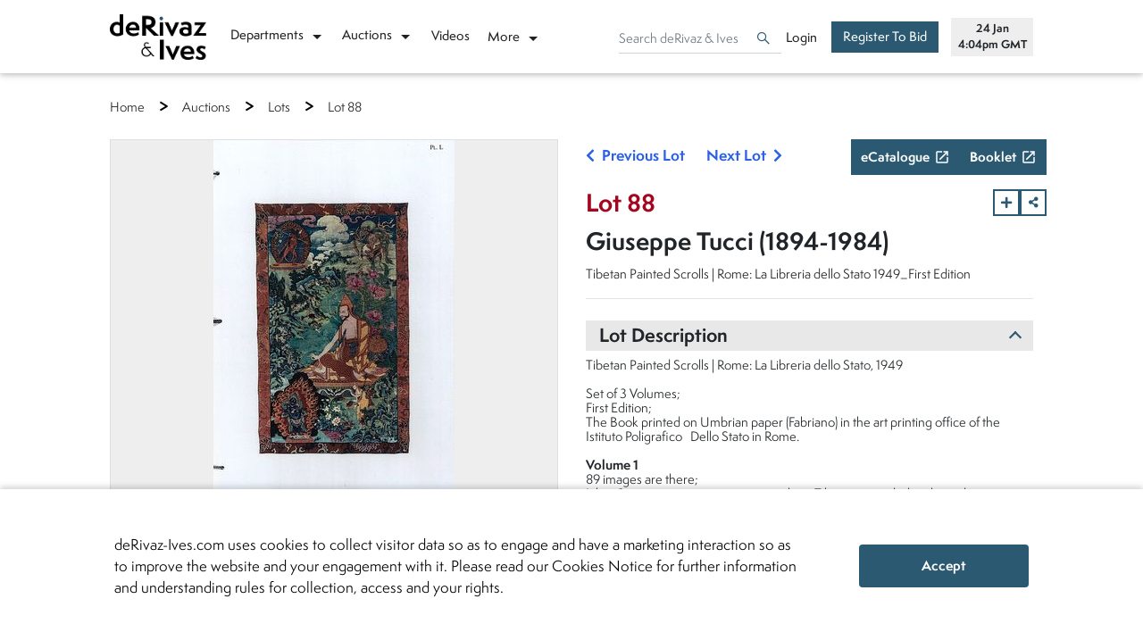

--- FILE ---
content_type: text/html
request_url: https://www.derivaz-ives.com/home/auctions/rare-antiquarian-books-prints-photographs-09/lot/lot-88-giuseppe-tucci-1894-1984-01
body_size: 1523
content:
<!DOCTYPE html><html lang="en"><!-- Non-Compliant --><head>
  <base href="/">
  <meta charset="utf-8">
  <meta name="viewport" content="width=device-width, initial-scale=1">
  <link rel="icon" type="image/x-icon" href="favicon.ico">
<style>@import"https://fonts.googleapis.com/css?family=Roboto:400,500";@import"https://use.typekit.net/wno2rkf.css";:root{--blue:#007bff;--indigo:#6610f2;--purple:#6f42c1;--pink:#e83e8c;--red:#dc3545;--orange:#fd7e14;--yellow:#ffc107;--green:#28a745;--teal:#20c997;--cyan:#17a2b8;--white:#fff;--gray:#6c757d;--gray-dark:#343a40;--primary:#007bff;--secondary:#6c757d;--success:#28a745;--info:#17a2b8;--warning:#ffc107;--danger:#dc3545;--light:#f8f9fa;--dark:#343a40;--breakpoint-xs:0;--breakpoint-sm:576px;--breakpoint-md:768px;--breakpoint-lg:992px;--breakpoint-xl:1200px;--font-family-sans-serif:-apple-system, BlinkMacSystemFont, "Segoe UI", Roboto, "Helvetica Neue", Arial, "Noto Sans", sans-serif, "Apple Color Emoji", "Segoe UI Emoji", "Segoe UI Symbol", "Noto Color Emoji";--font-family-monospace:SFMono-Regular, Menlo, Monaco, Consolas, "Liberation Mono", "Courier New", monospace}*,*:before,*:after{box-sizing:border-box}html{font-family:sans-serif;line-height:1.15;-webkit-text-size-adjust:100%;-webkit-tap-highlight-color:rgba(0,0,0,0)}body{margin:0;font-family:-apple-system,BlinkMacSystemFont,Segoe UI,Roboto,Helvetica Neue,Arial,Noto Sans,sans-serif,"Apple Color Emoji","Segoe UI Emoji",Segoe UI Symbol,"Noto Color Emoji";font-size:1rem;font-weight:400;line-height:1.5;color:#212529;text-align:left;background-color:#fff}@media print{*,*:before,*:after{text-shadow:none!important;box-shadow:none!important}@page{size:a3}body{min-width:992px!important}}body{font-family:Roboto,sans-serif;font-weight:300}@charset "UTF-8";:root{--animate-duration:1s;--animate-delay:1s;--animate-repeat:1}html,body{font-family:semplicitapro;-webkit-font-smoothing:antialiased;-webkit-font-smoothing:subpixel-antialiased}body{overflow-x:hidden}@media print{html,body{height:auto;margin:0!important;padding:0!important;overflow:hidden}}html{--top-spacing:140px;scroll-padding-top:var(--top-spacing)}body{margin-top:82px}@media (max-width: 576px){body{margin-top:62px}}@media (max-width: 768px){body{margin-top:62px}}</style><link rel="stylesheet" href="styles.f4025803a8f50f1d.css" media="print" onload="this.media='all'"><noscript><link rel="stylesheet" href="styles.f4025803a8f50f1d.css"></noscript></head>
<body>
  <app-root></app-root>
  <!--scrollto Morevideo -->
  <script>
    function scrollToSection(sectionId) {
      var popup = document.getElementById("targetsection");
      var section = document.getElementById(sectionId);
      popup.scrollTop = section.offsetTop;
    }
    </script>
  <!-- Google analytics script -->
  <script>
    window.dataLayer = window.dataLayer || [];
    function gtag(){dataLayer.push(arguments);}
    gtag('js', new Date());
  </script>
<script src="runtime.c4bed53249575c09.js" type="module"></script><script src="polyfills.59cdc8fe9942d2d9.js" type="module"></script><script src="scripts.0ad4a75712ddee81.js" defer></script><script src="vendor.485b15df3fcad62b.js" type="module"></script><script src="main.6fcafef044fcb69c.js" type="module"></script>
<script defer src="https://static.cloudflareinsights.com/beacon.min.js/vcd15cbe7772f49c399c6a5babf22c1241717689176015" integrity="sha512-ZpsOmlRQV6y907TI0dKBHq9Md29nnaEIPlkf84rnaERnq6zvWvPUqr2ft8M1aS28oN72PdrCzSjY4U6VaAw1EQ==" data-cf-beacon='{"version":"2024.11.0","token":"25ae75a4e883415dad02edc8008a2bcb","r":1,"server_timing":{"name":{"cfCacheStatus":true,"cfEdge":true,"cfExtPri":true,"cfL4":true,"cfOrigin":true,"cfSpeedBrain":true},"location_startswith":null}}' crossorigin="anonymous"></script>
</body></html>

--- FILE ---
content_type: application/javascript
request_url: https://www.derivaz-ives.com/runtime.c4bed53249575c09.js
body_size: 907
content:

!function(){try{var e="undefined"!=typeof window?window:"undefined"!=typeof global?global:"undefined"!=typeof globalThis?globalThis:"undefined"!=typeof self?self:{},n=(new e.Error).stack;n&&(e._sentryDebugIds=e._sentryDebugIds||{},e._sentryDebugIds[n]="6f47ca24-fdde-5acd-9ba6-e9eb575929fc")}catch(e){}}();
(()=>{"use strict";var e,v={},h={};function r(e){var n=h[e];if(void 0!==n)return n.exports;var t=h[e]={id:e,loaded:!1,exports:{}};return v[e].call(t.exports,t,t.exports,r),t.loaded=!0,t.exports}r.m=v,e=[],r.O=(n,t,o,s)=>{if(!t){var a=1/0;for(i=0;i<e.length;i++){for(var[t,o,s]=e[i],u=!0,f=0;f<t.length;f++)(!1&s||a>=s)&&Object.keys(r.O).every(b=>r.O[b](t[f]))?t.splice(f--,1):(u=!1,s<a&&(a=s));if(u){e.splice(i--,1);var l=o();void 0!==l&&(n=l)}}return n}s=s||0;for(var i=e.length;i>0&&e[i-1][2]>s;i--)e[i]=e[i-1];e[i]=[t,o,s]},r.n=e=>{var n=e&&e.__esModule?()=>e.default:()=>e;return r.d(n,{a:n}),n},r.d=(e,n)=>{for(var t in n)r.o(n,t)&&!r.o(e,t)&&Object.defineProperty(e,t,{enumerable:!0,get:n[t]})},r.f={},r.e=e=>Promise.all(Object.keys(r.f).reduce((n,t)=>(r.f[t](e,n),n),[])),r.u=e=>e+"."+{173:"9f45ad51cc969258",268:"30e10bad2b6830cf",565:"03b282fb06a2ad0b",647:"531eba5530931f78"}[e]+".js",r.miniCssF=e=>{},r.hmd=e=>((e=Object.create(e)).children||(e.children=[]),Object.defineProperty(e,"exports",{enumerable:!0,set:()=>{throw new Error("ES Modules may not assign module.exports or exports.*, Use ESM export syntax, instead: "+e.id)}}),e),r.o=(e,n)=>Object.prototype.hasOwnProperty.call(e,n),(()=>{var e={},n="osians:";r.l=(t,o,s,i)=>{if(e[t])e[t].push(o);else{var a,u;if(void 0!==s)for(var f=document.getElementsByTagName("script"),l=0;l<f.length;l++){var d=f[l];if(d.getAttribute("src")==t||d.getAttribute("data-webpack")==n+s){a=d;break}}a||(u=!0,(a=document.createElement("script")).type="module",a.charset="utf-8",a.timeout=120,r.nc&&a.setAttribute("nonce",r.nc),a.setAttribute("data-webpack",n+s),a.src=r.tu(t)),e[t]=[o];var c=(g,b)=>{a.onerror=a.onload=null,clearTimeout(p);var m=e[t];if(delete e[t],a.parentNode&&a.parentNode.removeChild(a),m&&m.forEach(y=>y(b)),g)return g(b)},p=setTimeout(c.bind(null,void 0,{type:"timeout",target:a}),12e4);a.onerror=c.bind(null,a.onerror),a.onload=c.bind(null,a.onload),u&&document.head.appendChild(a)}}})(),r.r=e=>{typeof Symbol<"u"&&Symbol.toStringTag&&Object.defineProperty(e,Symbol.toStringTag,{value:"Module"}),Object.defineProperty(e,"__esModule",{value:!0})},r.nmd=e=>(e.paths=[],e.children||(e.children=[]),e),(()=>{var e;r.tt=()=>(void 0===e&&(e={createScriptURL:n=>n},typeof trustedTypes<"u"&&trustedTypes.createPolicy&&(e=trustedTypes.createPolicy("angular#bundler",e))),e)})(),r.tu=e=>r.tt().createScriptURL(e),r.p="",(()=>{r.b=document.baseURI||self.location.href;var e={666:0};r.f.j=(o,s)=>{var i=r.o(e,o)?e[o]:void 0;if(0!==i)if(i)s.push(i[2]);else if(666!=o){var a=new Promise((d,c)=>i=e[o]=[d,c]);s.push(i[2]=a);var u=r.p+r.u(o),f=new Error;r.l(u,d=>{if(r.o(e,o)&&(0!==(i=e[o])&&(e[o]=void 0),i)){var c=d&&("load"===d.type?"missing":d.type),p=d&&d.target&&d.target.src;f.message="Loading chunk "+o+" failed.\n("+c+": "+p+")",f.name="ChunkLoadError",f.type=c,f.request=p,i[1](f)}},"chunk-"+o,o)}else e[o]=0},r.O.j=o=>0===e[o];var n=(o,s)=>{var f,l,[i,a,u]=s,d=0;if(i.some(p=>0!==e[p])){for(f in a)r.o(a,f)&&(r.m[f]=a[f]);if(u)var c=u(r)}for(o&&o(s);d<i.length;d++)r.o(e,l=i[d])&&e[l]&&e[l][0](),e[l]=0;return r.O(c)},t=self.webpackChunkosians=self.webpackChunkosians||[];t.forEach(n.bind(null,0)),t.push=n.bind(null,t.push.bind(t))})()})();
//# debugId=6f47ca24-fdde-5acd-9ba6-e9eb575929fc


--- FILE ---
content_type: application/javascript
request_url: https://www.derivaz-ives.com/scripts.0ad4a75712ddee81.js
body_size: 71818
content:

!function(){try{var e="undefined"!=typeof window?window:"undefined"!=typeof global?global:"undefined"!=typeof globalThis?globalThis:"undefined"!=typeof self?self:{},n=(new e.Error).stack;n&&(e._sentryDebugIds=e._sentryDebugIds||{},e._sentryDebugIds[n]="bf18bb25-58c7-548a-949d-5fbf5c1c2e32")}catch(e){}}();
(function(T,F){"object"==typeof exports&&typeof module<"u"?module.exports=F(function(){try{return require("moment")}catch{}}()):"function"==typeof define&&define.amd?define(["require"],function(Me){return F(function(){try{return Me("moment")}catch{}}())}):(T=T||self).Chart=F(T.moment)})(this,function(T){"use strict";T=T&&T.hasOwnProperty("default")?T.default:T;var C={aliceblue:[240,248,255],antiquewhite:[250,235,215],aqua:[0,255,255],aquamarine:[127,255,212],azure:[240,255,255],beige:[245,245,220],bisque:[255,228,196],black:[0,0,0],blanchedalmond:[255,235,205],blue:[0,0,255],blueviolet:[138,43,226],brown:[165,42,42],burlywood:[222,184,135],cadetblue:[95,158,160],chartreuse:[127,255,0],chocolate:[210,105,30],coral:[255,127,80],cornflowerblue:[100,149,237],cornsilk:[255,248,220],crimson:[220,20,60],cyan:[0,255,255],darkblue:[0,0,139],darkcyan:[0,139,139],darkgoldenrod:[184,134,11],darkgray:[169,169,169],darkgreen:[0,100,0],darkgrey:[169,169,169],darkkhaki:[189,183,107],darkmagenta:[139,0,139],darkolivegreen:[85,107,47],darkorange:[255,140,0],darkorchid:[153,50,204],darkred:[139,0,0],darksalmon:[233,150,122],darkseagreen:[143,188,143],darkslateblue:[72,61,139],darkslategray:[47,79,79],darkslategrey:[47,79,79],darkturquoise:[0,206,209],darkviolet:[148,0,211],deeppink:[255,20,147],deepskyblue:[0,191,255],dimgray:[105,105,105],dimgrey:[105,105,105],dodgerblue:[30,144,255],firebrick:[178,34,34],floralwhite:[255,250,240],forestgreen:[34,139,34],fuchsia:[255,0,255],gainsboro:[220,220,220],ghostwhite:[248,248,255],gold:[255,215,0],goldenrod:[218,165,32],gray:[128,128,128],green:[0,128,0],greenyellow:[173,255,47],grey:[128,128,128],honeydew:[240,255,240],hotpink:[255,105,180],indianred:[205,92,92],indigo:[75,0,130],ivory:[255,255,240],khaki:[240,230,140],lavender:[230,230,250],lavenderblush:[255,240,245],lawngreen:[124,252,0],lemonchiffon:[255,250,205],lightblue:[173,216,230],lightcoral:[240,128,128],lightcyan:[224,255,255],lightgoldenrodyellow:[250,250,210],lightgray:[211,211,211],lightgreen:[144,238,144],lightgrey:[211,211,211],lightpink:[255,182,193],lightsalmon:[255,160,122],lightseagreen:[32,178,170],lightskyblue:[135,206,250],lightslategray:[119,136,153],lightslategrey:[119,136,153],lightsteelblue:[176,196,222],lightyellow:[255,255,224],lime:[0,255,0],limegreen:[50,205,50],linen:[250,240,230],magenta:[255,0,255],maroon:[128,0,0],mediumaquamarine:[102,205,170],mediumblue:[0,0,205],mediumorchid:[186,85,211],mediumpurple:[147,112,219],mediumseagreen:[60,179,113],mediumslateblue:[123,104,238],mediumspringgreen:[0,250,154],mediumturquoise:[72,209,204],mediumvioletred:[199,21,133],midnightblue:[25,25,112],mintcream:[245,255,250],mistyrose:[255,228,225],moccasin:[255,228,181],navajowhite:[255,222,173],navy:[0,0,128],oldlace:[253,245,230],olive:[128,128,0],olivedrab:[107,142,35],orange:[255,165,0],orangered:[255,69,0],orchid:[218,112,214],palegoldenrod:[238,232,170],palegreen:[152,251,152],paleturquoise:[175,238,238],palevioletred:[219,112,147],papayawhip:[255,239,213],peachpuff:[255,218,185],peru:[205,133,63],pink:[255,192,203],plum:[221,160,221],powderblue:[176,224,230],purple:[128,0,128],rebeccapurple:[102,51,153],red:[255,0,0],rosybrown:[188,143,143],royalblue:[65,105,225],saddlebrown:[139,69,19],salmon:[250,128,114],sandybrown:[244,164,96],seagreen:[46,139,87],seashell:[255,245,238],sienna:[160,82,45],silver:[192,192,192],skyblue:[135,206,235],slateblue:[106,90,205],slategray:[112,128,144],slategrey:[112,128,144],snow:[255,250,250],springgreen:[0,255,127],steelblue:[70,130,180],tan:[210,180,140],teal:[0,128,128],thistle:[216,191,216],tomato:[255,99,71],turquoise:[64,224,208],violet:[238,130,238],wheat:[245,222,179],white:[255,255,255],whitesmoke:[245,245,245],yellow:[255,255,0],yellowgreen:[154,205,50]},_=function F(e,t){return e(t={exports:{}},t.exports),t.exports}(function(e){var t={};for(var i in C)C.hasOwnProperty(i)&&(t[C[i]]=i);var a=e.exports={rgb:{channels:3,labels:"rgb"},hsl:{channels:3,labels:"hsl"},hsv:{channels:3,labels:"hsv"},hwb:{channels:3,labels:"hwb"},cmyk:{channels:4,labels:"cmyk"},xyz:{channels:3,labels:"xyz"},lab:{channels:3,labels:"lab"},lch:{channels:3,labels:"lch"},hex:{channels:1,labels:["hex"]},keyword:{channels:1,labels:["keyword"]},ansi16:{channels:1,labels:["ansi16"]},ansi256:{channels:1,labels:["ansi256"]},hcg:{channels:3,labels:["h","c","g"]},apple:{channels:3,labels:["r16","g16","b16"]},gray:{channels:1,labels:["gray"]}};for(var r in a)if(a.hasOwnProperty(r)){if(!("channels"in a[r]))throw new Error("missing channels property: "+r);if(!("labels"in a[r]))throw new Error("missing channel labels property: "+r);if(a[r].labels.length!==a[r].channels)throw new Error("channel and label counts mismatch: "+r);var n=a[r].channels,o=a[r].labels;delete a[r].channels,delete a[r].labels,Object.defineProperty(a[r],"channels",{value:n}),Object.defineProperty(a[r],"labels",{value:o})}function l(s,u){return Math.pow(s[0]-u[0],2)+Math.pow(s[1]-u[1],2)+Math.pow(s[2]-u[2],2)}a.rgb.hsl=function(s){var m,k,u=s[0]/255,d=s[1]/255,c=s[2]/255,f=Math.min(u,d,c),v=Math.max(u,d,c),g=v-f;return v===f?m=0:u===v?m=(d-c)/g:d===v?m=2+(c-u)/g:c===v&&(m=4+(u-d)/g),(m=Math.min(60*m,360))<0&&(m+=360),k=(f+v)/2,[m,100*(v===f?0:k<=.5?g/(v+f):g/(2-v-f)),100*k]},a.rgb.hsv=function(s){var u,d,c,f,v,g=s[0]/255,m=s[1]/255,y=s[2]/255,k=Math.max(g,m,y),A=k-Math.min(g,m,y),O=function(z){return(k-z)/6/A+.5};return 0===A?f=v=0:(v=A/k,u=O(g),d=O(m),c=O(y),g===k?f=c-d:m===k?f=1/3+u-c:y===k&&(f=2/3+d-u),f<0?f+=1:f>1&&(f-=1)),[360*f,100*v,100*k]},a.rgb.hwb=function(s){var u=s[0],d=s[1],c=s[2];return[a.rgb.hsl(s)[0],1/255*Math.min(u,Math.min(d,c))*100,100*(c=1-1/255*Math.max(u,Math.max(d,c)))]},a.rgb.cmyk=function(s){var m,u=s[0]/255,d=s[1]/255,c=s[2]/255;return[100*((1-u-(m=Math.min(1-u,1-d,1-c)))/(1-m)||0),100*((1-d-m)/(1-m)||0),100*((1-c-m)/(1-m)||0),100*m]},a.rgb.keyword=function(s){var u=t[s];if(u)return u;var c,d=1/0;for(var f in C)if(C.hasOwnProperty(f)){var g=l(s,C[f]);g<d&&(d=g,c=f)}return c},a.keyword.rgb=function(s){return C[s]},a.rgb.xyz=function(s){var u=s[0]/255,d=s[1]/255,c=s[2]/255;return[100*(.4124*(u=u>.04045?Math.pow((u+.055)/1.055,2.4):u/12.92)+.3576*(d=d>.04045?Math.pow((d+.055)/1.055,2.4):d/12.92)+.1805*(c=c>.04045?Math.pow((c+.055)/1.055,2.4):c/12.92)),100*(.2126*u+.7152*d+.0722*c),100*(.0193*u+.1192*d+.9505*c)]},a.rgb.lab=function(s){var u=a.rgb.xyz(s),d=u[0],c=u[1],f=u[2];return c/=100,f/=108.883,d=(d/=95.047)>.008856?Math.pow(d,1/3):7.787*d+16/116,[116*(c=c>.008856?Math.pow(c,1/3):7.787*c+16/116)-16,500*(d-c),200*(c-(f=f>.008856?Math.pow(f,1/3):7.787*f+16/116))]},a.hsl.rgb=function(s){var f,v,g,m,y,u=s[0]/360,d=s[1]/100,c=s[2]/100;if(0===d)return[y=255*c,y,y];f=2*c-(v=c<.5?c*(1+d):c+d-c*d),m=[0,0,0];for(var k=0;k<3;k++)(g=u+1/3*-(k-1))<0&&g++,g>1&&g--,m[k]=255*(y=6*g<1?f+6*(v-f)*g:2*g<1?v:3*g<2?f+(v-f)*(2/3-g)*6:f);return m},a.hsl.hsv=function(s){var u=s[0],d=s[1]/100,c=s[2]/100,f=d,v=Math.max(c,.01);return d*=(c*=2)<=1?c:2-c,f*=v<=1?v:2-v,[u,100*(0===c?2*f/(v+f):2*d/(c+d)),(c+d)/2*100]},a.hsv.rgb=function(s){var u=s[0]/60,d=s[1]/100,c=s[2]/100,f=Math.floor(u)%6,v=u-Math.floor(u),g=255*c*(1-d),m=255*c*(1-d*v),y=255*c*(1-d*(1-v));switch(c*=255,f){case 0:return[c,y,g];case 1:return[m,c,g];case 2:return[g,c,y];case 3:return[g,m,c];case 4:return[y,g,c];case 5:return[c,g,m]}},a.hsv.hsl=function(s){var v,g,m,u=s[0],d=s[1]/100,c=s[2]/100,f=Math.max(c,.01);return m=(2-d)*c,g=d*f,[u,100*(g=(g/=(v=(2-d)*f)<=1?v:2-v)||0),100*(m/=2)]},a.hwb.rgb=function(s){var v,g,m,y,k,A,O,u=s[0]/360,d=s[1]/100,c=s[2]/100,f=d+c;switch(f>1&&(d/=f,c/=f),m=6*u-(v=Math.floor(6*u)),1&v&&(m=1-m),y=d+m*((g=1-c)-d),v){default:case 6:case 0:k=g,A=y,O=d;break;case 1:k=y,A=g,O=d;break;case 2:k=d,A=g,O=y;break;case 3:k=d,A=y,O=g;break;case 4:k=y,A=d,O=g;break;case 5:k=g,A=d,O=y}return[255*k,255*A,255*O]},a.cmyk.rgb=function(s){var d=s[1]/100,c=s[2]/100,f=s[3]/100;return[255*(1-Math.min(1,s[0]/100*(1-f)+f)),255*(1-Math.min(1,d*(1-f)+f)),255*(1-Math.min(1,c*(1-f)+f))]},a.xyz.rgb=function(s){var f,v,g,u=s[0]/100,d=s[1]/100,c=s[2]/100;return v=-.9689*u+1.8758*d+.0415*c,g=.0557*u+-.204*d+1.057*c,f=(f=3.2406*u+-1.5372*d+-.4986*c)>.0031308?1.055*Math.pow(f,1/2.4)-.055:12.92*f,v=v>.0031308?1.055*Math.pow(v,1/2.4)-.055:12.92*v,g=g>.0031308?1.055*Math.pow(g,1/2.4)-.055:12.92*g,[255*(f=Math.min(Math.max(0,f),1)),255*(v=Math.min(Math.max(0,v),1)),255*(g=Math.min(Math.max(0,g),1))]},a.xyz.lab=function(s){var u=s[0],d=s[1],c=s[2];return d/=100,c/=108.883,u=(u/=95.047)>.008856?Math.pow(u,1/3):7.787*u+16/116,[116*(d=d>.008856?Math.pow(d,1/3):7.787*d+16/116)-16,500*(u-d),200*(d-(c=c>.008856?Math.pow(c,1/3):7.787*c+16/116))]},a.lab.xyz=function(s){var f,v,g;f=s[1]/500+(v=(s[0]+16)/116),g=v-s[2]/200;var m=Math.pow(v,3),y=Math.pow(f,3),k=Math.pow(g,3);return v=m>.008856?m:(v-16/116)/7.787,f=y>.008856?y:(f-16/116)/7.787,g=k>.008856?k:(g-16/116)/7.787,[f*=95.047,v*=100,g*=108.883]},a.lab.lch=function(s){var v,u=s[0],d=s[1],c=s[2];return(v=360*Math.atan2(c,d)/2/Math.PI)<0&&(v+=360),[u,Math.sqrt(d*d+c*c),v]},a.lch.lab=function(s){var g,d=s[1];return g=s[2]/360*2*Math.PI,[s[0],d*Math.cos(g),d*Math.sin(g)]},a.rgb.ansi16=function(s){var u=s[0],d=s[1],c=s[2],f=1 in arguments?arguments[1]:a.rgb.hsv(s)[2];if(0===(f=Math.round(f/50)))return 30;var v=30+(Math.round(c/255)<<2|Math.round(d/255)<<1|Math.round(u/255));return 2===f&&(v+=60),v},a.hsv.ansi16=function(s){return a.rgb.ansi16(a.hsv.rgb(s),s[2])},a.rgb.ansi256=function(s){var u=s[0],d=s[1],c=s[2];return u===d&&d===c?u<8?16:u>248?231:Math.round((u-8)/247*24)+232:16+36*Math.round(u/255*5)+6*Math.round(d/255*5)+Math.round(c/255*5)},a.ansi16.rgb=function(s){var u=s%10;if(0===u||7===u)return s>50&&(u+=3.5),[u=u/10.5*255,u,u];var d=.5*(1+~~(s>50));return[(1&u)*d*255,(u>>1&1)*d*255,(u>>2&1)*d*255]},a.ansi256.rgb=function(s){if(s>=232){var u=10*(s-232)+8;return[u,u,u]}var d;return s-=16,[Math.floor(s/36)/5*255,Math.floor((d=s%36)/6)/5*255,d%6/5*255]},a.rgb.hex=function(s){var d=(((255&Math.round(s[0]))<<16)+((255&Math.round(s[1]))<<8)+(255&Math.round(s[2]))).toString(16).toUpperCase();return"000000".substring(d.length)+d},a.hex.rgb=function(s){var u=s.toString(16).match(/[a-f0-9]{6}|[a-f0-9]{3}/i);if(!u)return[0,0,0];var d=u[0];3===u[0].length&&(d=d.split("").map(function(m){return m+m}).join(""));var c=parseInt(d,16);return[c>>16&255,c>>8&255,255&c]},a.rgb.hcg=function(s){var y,u=s[0]/255,d=s[1]/255,c=s[2]/255,f=Math.max(Math.max(u,d),c),v=Math.min(Math.min(u,d),c),g=f-v;return y=g<=0?0:f===u?(d-c)/g%6:f===d?2+(c-u)/g:4+(u-d)/g+4,y/=6,[360*(y%=1),100*g,100*(g<1?v/(1-g):0)]},a.hsl.hcg=function(s){var c,u=s[1]/100,d=s[2]/100,f=0;return(c=d<.5?2*u*d:2*u*(1-d))<1&&(f=(d-.5*c)/(1-c)),[s[0],100*c,100*f]},a.hsv.hcg=function(s){var d=s[2]/100,c=s[1]/100*d,f=0;return c<1&&(f=(d-c)/(1-c)),[s[0],100*c,100*f]},a.hcg.rgb=function(s){var d=s[1]/100,c=s[2]/100;if(0===d)return[255*c,255*c,255*c];var y,f=[0,0,0],v=s[0]/360%1*6,g=v%1,m=1-g;switch(Math.floor(v)){case 0:f[0]=1,f[1]=g,f[2]=0;break;case 1:f[0]=m,f[1]=1,f[2]=0;break;case 2:f[0]=0,f[1]=1,f[2]=g;break;case 3:f[0]=0,f[1]=m,f[2]=1;break;case 4:f[0]=g,f[1]=0,f[2]=1;break;default:f[0]=1,f[1]=0,f[2]=m}return[255*(d*f[0]+(y=(1-d)*c)),255*(d*f[1]+y),255*(d*f[2]+y)]},a.hcg.hsv=function(s){var u=s[1]/100,c=u+s[2]/100*(1-u),f=0;return c>0&&(f=u/c),[s[0],100*f,100*c]},a.hcg.hsl=function(s){var u=s[1]/100,c=s[2]/100*(1-u)+.5*u,f=0;return c>0&&c<.5?f=u/(2*c):c>=.5&&c<1&&(f=u/(2*(1-c))),[s[0],100*f,100*c]},a.hcg.hwb=function(s){var u=s[1]/100,c=u+s[2]/100*(1-u);return[s[0],100*(c-u),100*(1-c)]},a.hwb.hcg=function(s){var c=1-s[2]/100,f=c-s[1]/100,v=0;return f<1&&(v=(c-f)/(1-f)),[s[0],100*f,100*v]},a.apple.rgb=function(s){return[s[0]/65535*255,s[1]/65535*255,s[2]/65535*255]},a.rgb.apple=function(s){return[s[0]/255*65535,s[1]/255*65535,s[2]/255*65535]},a.gray.rgb=function(s){return[s[0]/100*255,s[0]/100*255,s[0]/100*255]},a.gray.hsl=a.gray.hsv=function(s){return[0,0,s[0]]},a.gray.hwb=function(s){return[0,100,s[0]]},a.gray.cmyk=function(s){return[0,0,0,s[0]]},a.gray.lab=function(s){return[s[0],0,0]},a.gray.hex=function(s){var u=255&Math.round(s[0]/100*255),c=((u<<16)+(u<<8)+u).toString(16).toUpperCase();return"000000".substring(c.length)+c},a.rgb.gray=function(s){return[(s[0]+s[1]+s[2])/3/255*100]}});function H(e,t){return function(i){return t(e(i))}}function J(e,t){for(var i=[t[e].parent,e],a=_[t[e].parent][e],r=t[e].parent;t[r].parent;)i.unshift(t[r].parent),a=H(_[t[r].parent][r],a),r=t[r].parent;return a.conversion=i,a}var X={};Object.keys(_).forEach(function(e){X[e]={},Object.defineProperty(X[e],"channels",{value:_[e].channels}),Object.defineProperty(X[e],"labels",{value:_[e].labels});var t=function(e){for(var t=function N(e){var t=function M(){for(var e={},t=Object.keys(_),i=t.length,a=0;a<i;a++)e[t[a]]={distance:-1,parent:null};return e}(),i=[e];for(t[e].distance=0;i.length;)for(var a=i.pop(),r=Object.keys(_[a]),n=r.length,o=0;o<n;o++){var l=r[o],s=t[l];-1===s.distance&&(s.distance=t[a].distance+1,s.parent=a,i.unshift(l))}return t}(e),i={},a=Object.keys(t),r=a.length,n=0;n<r;n++){var o=a[n];null!==t[o].parent&&(i[o]=J(o,t))}return i}(e);Object.keys(t).forEach(function(a){var r=t[a];X[e][a]=function ne(e){var t=function(i){if(null==i)return i;arguments.length>1&&(i=Array.prototype.slice.call(arguments));var a=e(i);if("object"==typeof a)for(var r=a.length,n=0;n<r;n++)a[n]=Math.round(a[n]);return a};return"conversion"in e&&(t.conversion=e.conversion),t}(r),X[e][a].raw=function ie(e){var t=function(i){return null==i?i:(arguments.length>1&&(i=Array.prototype.slice.call(arguments)),e(i))};return"conversion"in e&&(t.conversion=e.conversion),t}(r)})});var Ze=X,Qe={aliceblue:[240,248,255],antiquewhite:[250,235,215],aqua:[0,255,255],aquamarine:[127,255,212],azure:[240,255,255],beige:[245,245,220],bisque:[255,228,196],black:[0,0,0],blanchedalmond:[255,235,205],blue:[0,0,255],blueviolet:[138,43,226],brown:[165,42,42],burlywood:[222,184,135],cadetblue:[95,158,160],chartreuse:[127,255,0],chocolate:[210,105,30],coral:[255,127,80],cornflowerblue:[100,149,237],cornsilk:[255,248,220],crimson:[220,20,60],cyan:[0,255,255],darkblue:[0,0,139],darkcyan:[0,139,139],darkgoldenrod:[184,134,11],darkgray:[169,169,169],darkgreen:[0,100,0],darkgrey:[169,169,169],darkkhaki:[189,183,107],darkmagenta:[139,0,139],darkolivegreen:[85,107,47],darkorange:[255,140,0],darkorchid:[153,50,204],darkred:[139,0,0],darksalmon:[233,150,122],darkseagreen:[143,188,143],darkslateblue:[72,61,139],darkslategray:[47,79,79],darkslategrey:[47,79,79],darkturquoise:[0,206,209],darkviolet:[148,0,211],deeppink:[255,20,147],deepskyblue:[0,191,255],dimgray:[105,105,105],dimgrey:[105,105,105],dodgerblue:[30,144,255],firebrick:[178,34,34],floralwhite:[255,250,240],forestgreen:[34,139,34],fuchsia:[255,0,255],gainsboro:[220,220,220],ghostwhite:[248,248,255],gold:[255,215,0],goldenrod:[218,165,32],gray:[128,128,128],green:[0,128,0],greenyellow:[173,255,47],grey:[128,128,128],honeydew:[240,255,240],hotpink:[255,105,180],indianred:[205,92,92],indigo:[75,0,130],ivory:[255,255,240],khaki:[240,230,140],lavender:[230,230,250],lavenderblush:[255,240,245],lawngreen:[124,252,0],lemonchiffon:[255,250,205],lightblue:[173,216,230],lightcoral:[240,128,128],lightcyan:[224,255,255],lightgoldenrodyellow:[250,250,210],lightgray:[211,211,211],lightgreen:[144,238,144],lightgrey:[211,211,211],lightpink:[255,182,193],lightsalmon:[255,160,122],lightseagreen:[32,178,170],lightskyblue:[135,206,250],lightslategray:[119,136,153],lightslategrey:[119,136,153],lightsteelblue:[176,196,222],lightyellow:[255,255,224],lime:[0,255,0],limegreen:[50,205,50],linen:[250,240,230],magenta:[255,0,255],maroon:[128,0,0],mediumaquamarine:[102,205,170],mediumblue:[0,0,205],mediumorchid:[186,85,211],mediumpurple:[147,112,219],mediumseagreen:[60,179,113],mediumslateblue:[123,104,238],mediumspringgreen:[0,250,154],mediumturquoise:[72,209,204],mediumvioletred:[199,21,133],midnightblue:[25,25,112],mintcream:[245,255,250],mistyrose:[255,228,225],moccasin:[255,228,181],navajowhite:[255,222,173],navy:[0,0,128],oldlace:[253,245,230],olive:[128,128,0],olivedrab:[107,142,35],orange:[255,165,0],orangered:[255,69,0],orchid:[218,112,214],palegoldenrod:[238,232,170],palegreen:[152,251,152],paleturquoise:[175,238,238],palevioletred:[219,112,147],papayawhip:[255,239,213],peachpuff:[255,218,185],peru:[205,133,63],pink:[255,192,203],plum:[221,160,221],powderblue:[176,224,230],purple:[128,0,128],rebeccapurple:[102,51,153],red:[255,0,0],rosybrown:[188,143,143],royalblue:[65,105,225],saddlebrown:[139,69,19],salmon:[250,128,114],sandybrown:[244,164,96],seagreen:[46,139,87],seashell:[255,245,238],sienna:[160,82,45],silver:[192,192,192],skyblue:[135,206,235],slateblue:[106,90,205],slategray:[112,128,144],slategrey:[112,128,144],snow:[255,250,250],springgreen:[0,255,127],steelblue:[70,130,180],tan:[210,180,140],teal:[0,128,128],thistle:[216,191,216],tomato:[255,99,71],turquoise:[64,224,208],violet:[238,130,238],wheat:[245,222,179],white:[255,255,255],whitesmoke:[245,245,245],yellow:[255,255,0],yellowgreen:[154,205,50]},ue={getRgba:Pt,getHsla:At,getRgb:function ma(e){var t=Pt(e);return t&&t.slice(0,3)},getHsl:function ba(e){var t=At(e);return t&&t.slice(0,3)},getHwb:di,getAlpha:function ya(e){var t=Pt(e);return t||(t=At(e))||(t=di(e))?t[3]:void 0},hexString:function xa(e,i){return i=void 0!==i&&3===e.length?i:e[3],"#"+ht(e[0])+ht(e[1])+ht(e[2])+(i>=0&&i<1?ht(Math.round(255*i)):"")},rgbString:function _a(e,t){return t<1||e[3]&&e[3]<1?ci(e,t):"rgb("+e[0]+", "+e[1]+", "+e[2]+")"},rgbaString:ci,percentString:function ka(e,t){return t<1||e[3]&&e[3]<1?hi(e,t):"rgb("+Math.round(e[0]/255*100)+"%, "+Math.round(e[1]/255*100)+"%, "+Math.round(e[2]/255*100)+"%)"},percentaString:hi,hslString:function wa(e,t){return t<1||e[3]&&e[3]<1?fi(e,t):"hsl("+e[0]+", "+e[1]+"%, "+e[2]+"%)"},hslaString:fi,hwbString:function Ca(e,t){return void 0===t&&(t=void 0!==e[3]?e[3]:1),"hwb("+e[0]+", "+e[1]+"%, "+e[2]+"%"+(void 0!==t&&1!==t?", "+t:"")+")"},keyword:function Ma(e){return vi[e.slice(0,3)]}};function Pt(e){if(e){var o=[0,0,0],l=1,s=e.match(/^#([a-fA-F0-9]{3,4})$/i),u="";if(s){u=(s=s[1])[3];for(var d=0;d<o.length;d++)o[d]=parseInt(s[d]+s[d],16);u&&(l=Math.round(parseInt(u+u,16)/255*100)/100)}else if(s=e.match(/^#([a-fA-F0-9]{6}([a-fA-F0-9]{2})?)$/i)){for(u=s[2],s=s[1],d=0;d<o.length;d++)o[d]=parseInt(s.slice(2*d,2*d+2),16);u&&(l=Math.round(parseInt(u,16)/255*100)/100)}else if(s=e.match(/^rgba?\(\s*([+-]?\d+)\s*,\s*([+-]?\d+)\s*,\s*([+-]?\d+)\s*(?:,\s*([+-]?[\d\.]+)\s*)?\)$/i)){for(d=0;d<o.length;d++)o[d]=parseInt(s[d+1]);l=parseFloat(s[4])}else if(s=e.match(/^rgba?\(\s*([+-]?[\d\.]+)\%\s*,\s*([+-]?[\d\.]+)\%\s*,\s*([+-]?[\d\.]+)\%\s*(?:,\s*([+-]?[\d\.]+)\s*)?\)$/i)){for(d=0;d<o.length;d++)o[d]=Math.round(2.55*parseFloat(s[d+1]));l=parseFloat(s[4])}else if(s=e.match(/(\w+)/)){if("transparent"==s[1])return[0,0,0,0];if(!(o=Qe[s[1]]))return}for(d=0;d<o.length;d++)o[d]=_e(o[d],0,255);return l=l||0==l?_e(l,0,1):1,o[3]=l,o}}function At(e){if(e){var i=e.match(/^hsla?\(\s*([+-]?\d+)(?:deg)?\s*,\s*([+-]?[\d\.]+)%\s*,\s*([+-]?[\d\.]+)%\s*(?:,\s*([+-]?[\d\.]+)\s*)?\)/);if(i){var a=parseFloat(i[4]);return[_e(parseInt(i[1]),0,360),_e(parseFloat(i[2]),0,100),_e(parseFloat(i[3]),0,100),_e(isNaN(a)?1:a,0,1)]}}}function di(e){if(e){var i=e.match(/^hwb\(\s*([+-]?\d+)(?:deg)?\s*,\s*([+-]?[\d\.]+)%\s*,\s*([+-]?[\d\.]+)%\s*(?:,\s*([+-]?[\d\.]+)\s*)?\)/);if(i){var a=parseFloat(i[4]);return[_e(parseInt(i[1]),0,360),_e(parseFloat(i[2]),0,100),_e(parseFloat(i[3]),0,100),_e(isNaN(a)?1:a,0,1)]}}}function ci(e,t){return void 0===t&&(t=void 0!==e[3]?e[3]:1),"rgba("+e[0]+", "+e[1]+", "+e[2]+", "+t+")"}function hi(e,t){return"rgba("+Math.round(e[0]/255*100)+"%, "+Math.round(e[1]/255*100)+"%, "+Math.round(e[2]/255*100)+"%, "+(t||e[3]||1)+")"}function fi(e,t){return void 0===t&&(t=void 0!==e[3]?e[3]:1),"hsla("+e[0]+", "+e[1]+"%, "+e[2]+"%, "+t+")"}function _e(e,t,i){return Math.min(Math.max(t,e),i)}function ht(e){var t=e.toString(16).toUpperCase();return t.length<2?"0"+t:t}var vi={};for(var gi in Qe)vi[Qe[gi]]=gi;var pe=function(e){return e instanceof pe?e:this instanceof pe?(this.valid=!1,this.values={rgb:[0,0,0],hsl:[0,0,0],hsv:[0,0,0],hwb:[0,0,0],cmyk:[0,0,0,0],alpha:1},void("string"==typeof e?(t=ue.getRgba(e))?this.setValues("rgb",t):(t=ue.getHsla(e))?this.setValues("hsl",t):(t=ue.getHwb(e))&&this.setValues("hwb",t):"object"==typeof e&&(void 0!==(t=e).r||void 0!==t.red?this.setValues("rgb",t):void 0!==t.l||void 0!==t.lightness?this.setValues("hsl",t):void 0!==t.v||void 0!==t.value?this.setValues("hsv",t):void 0!==t.w||void 0!==t.whiteness?this.setValues("hwb",t):(void 0!==t.c||void 0!==t.cyan)&&this.setValues("cmyk",t)))):new pe(e);var t};pe.prototype={isValid:function(){return this.valid},rgb:function(){return this.setSpace("rgb",arguments)},hsl:function(){return this.setSpace("hsl",arguments)},hsv:function(){return this.setSpace("hsv",arguments)},hwb:function(){return this.setSpace("hwb",arguments)},cmyk:function(){return this.setSpace("cmyk",arguments)},rgbArray:function(){return this.values.rgb},hslArray:function(){return this.values.hsl},hsvArray:function(){return this.values.hsv},hwbArray:function(){var e=this.values;return 1!==e.alpha?e.hwb.concat([e.alpha]):e.hwb},cmykArray:function(){return this.values.cmyk},rgbaArray:function(){var e=this.values;return e.rgb.concat([e.alpha])},hslaArray:function(){var e=this.values;return e.hsl.concat([e.alpha])},alpha:function(e){return void 0===e?this.values.alpha:(this.setValues("alpha",e),this)},red:function(e){return this.setChannel("rgb",0,e)},green:function(e){return this.setChannel("rgb",1,e)},blue:function(e){return this.setChannel("rgb",2,e)},hue:function(e){return e&&(e=(e%=360)<0?360+e:e),this.setChannel("hsl",0,e)},saturation:function(e){return this.setChannel("hsl",1,e)},lightness:function(e){return this.setChannel("hsl",2,e)},saturationv:function(e){return this.setChannel("hsv",1,e)},whiteness:function(e){return this.setChannel("hwb",1,e)},blackness:function(e){return this.setChannel("hwb",2,e)},value:function(e){return this.setChannel("hsv",2,e)},cyan:function(e){return this.setChannel("cmyk",0,e)},magenta:function(e){return this.setChannel("cmyk",1,e)},yellow:function(e){return this.setChannel("cmyk",2,e)},black:function(e){return this.setChannel("cmyk",3,e)},hexString:function(){return ue.hexString(this.values.rgb)},rgbString:function(){return ue.rgbString(this.values.rgb,this.values.alpha)},rgbaString:function(){return ue.rgbaString(this.values.rgb,this.values.alpha)},percentString:function(){return ue.percentString(this.values.rgb,this.values.alpha)},hslString:function(){return ue.hslString(this.values.hsl,this.values.alpha)},hslaString:function(){return ue.hslaString(this.values.hsl,this.values.alpha)},hwbString:function(){return ue.hwbString(this.values.hwb,this.values.alpha)},keyword:function(){return ue.keyword(this.values.rgb,this.values.alpha)},rgbNumber:function(){var e=this.values.rgb;return e[0]<<16|e[1]<<8|e[2]},luminosity:function(){for(var e=this.values.rgb,t=[],i=0;i<e.length;i++){var a=e[i]/255;t[i]=a<=.03928?a/12.92:Math.pow((a+.055)/1.055,2.4)}return.2126*t[0]+.7152*t[1]+.0722*t[2]},contrast:function(e){var t=this.luminosity(),i=e.luminosity();return t>i?(t+.05)/(i+.05):(i+.05)/(t+.05)},level:function(e){var t=this.contrast(e);return t>=7.1?"AAA":t>=4.5?"AA":""},dark:function(){var e=this.values.rgb;return(299*e[0]+587*e[1]+114*e[2])/1e3<128},light:function(){return!this.dark()},negate:function(){for(var e=[],t=0;t<3;t++)e[t]=255-this.values.rgb[t];return this.setValues("rgb",e),this},lighten:function(e){var t=this.values.hsl;return t[2]+=t[2]*e,this.setValues("hsl",t),this},darken:function(e){var t=this.values.hsl;return t[2]-=t[2]*e,this.setValues("hsl",t),this},saturate:function(e){var t=this.values.hsl;return t[1]+=t[1]*e,this.setValues("hsl",t),this},desaturate:function(e){var t=this.values.hsl;return t[1]-=t[1]*e,this.setValues("hsl",t),this},whiten:function(e){var t=this.values.hwb;return t[1]+=t[1]*e,this.setValues("hwb",t),this},blacken:function(e){var t=this.values.hwb;return t[2]+=t[2]*e,this.setValues("hwb",t),this},greyscale:function(){var e=this.values.rgb,t=.3*e[0]+.59*e[1]+.11*e[2];return this.setValues("rgb",[t,t,t]),this},clearer:function(e){var t=this.values.alpha;return this.setValues("alpha",t-t*e),this},opaquer:function(e){var t=this.values.alpha;return this.setValues("alpha",t+t*e),this},rotate:function(e){var t=this.values.hsl,i=(t[0]+e)%360;return t[0]=i<0?360+i:i,this.setValues("hsl",t),this},mix:function(e,t){var i=this,a=e,r=void 0===t?.5:t,n=2*r-1,o=i.alpha()-a.alpha(),l=((n*o==-1?n:(n+o)/(1+n*o))+1)/2,s=1-l;return this.rgb(l*i.red()+s*a.red(),l*i.green()+s*a.green(),l*i.blue()+s*a.blue()).alpha(i.alpha()*r+a.alpha()*(1-r))},toJSON:function(){return this.rgb()},clone:function(){var a,r,e=new pe,t=this.values,i=e.values;for(var n in t)t.hasOwnProperty(n)&&("[object Array]"===(r={}.toString.call(a=t[n]))?i[n]=a.slice(0):"[object Number]"===r?i[n]=a:console.error("unexpected color value:",a));return e}},pe.prototype.spaces={rgb:["red","green","blue"],hsl:["hue","saturation","lightness"],hsv:["hue","saturation","value"],hwb:["hue","whiteness","blackness"],cmyk:["cyan","magenta","yellow","black"]},pe.prototype.maxes={rgb:[255,255,255],hsl:[360,100,100],hsv:[360,100,100],hwb:[360,100,100],cmyk:[100,100,100,100]},pe.prototype.getValues=function(e){for(var t=this.values,i={},a=0;a<e.length;a++)i[e.charAt(a)]=t[e][a];return 1!==t.alpha&&(i.a=t.alpha),i},pe.prototype.setValues=function(e,t){var o,s,i=this.values,a=this.spaces,r=this.maxes,n=1;if(this.valid=!0,"alpha"===e)n=t;else if(t.length)i[e]=t.slice(0,e.length),n=t[e.length];else if(void 0!==t[e.charAt(0)]){for(o=0;o<e.length;o++)i[e][o]=t[e.charAt(o)];n=t.a}else if(void 0!==t[a[e][0]]){var l=a[e];for(o=0;o<e.length;o++)i[e][o]=t[l[o]];n=t.alpha}if(i.alpha=Math.max(0,Math.min(1,void 0===n?i.alpha:n)),"alpha"===e)return!1;for(o=0;o<e.length;o++)s=Math.max(0,Math.min(r[e][o],i[e][o])),i[e][o]=Math.round(s);for(var u in a)u!==e&&(i[u]=Ze[e][u](i[e]));return!0},pe.prototype.setSpace=function(e,t){var i=t[0];return void 0===i?this.getValues(e):("number"==typeof i&&(i=Array.prototype.slice.call(t)),this.setValues(e,i),this)},pe.prototype.setChannel=function(e,t,i){var a=this.values[e];return void 0===i?a[t]:(i===a[t]||(a[t]=i,this.setValues(e,a)),this)},typeof window<"u"&&(window.Color=pe);var ft=pe;function pi(e){return-1===["__proto__","prototype","constructor"].indexOf(e)}var e,q={noop:function(){},uid:(e=0,function(){return e++}),isNullOrUndef:function(e){return null===e||typeof e>"u"},isArray:function(e){if(Array.isArray&&Array.isArray(e))return!0;var t=Object.prototype.toString.call(e);return"[object"===t.substr(0,7)&&"Array]"===t.substr(-6)},isObject:function(e){return null!==e&&"[object Object]"===Object.prototype.toString.call(e)},isFinite:function(e){return("number"==typeof e||e instanceof Number)&&isFinite(e)},valueOrDefault:function(e,t){return typeof e>"u"?t:e},valueAtIndexOrDefault:function(e,t,i){return q.valueOrDefault(q.isArray(e)?e[t]:e,i)},callback:function(e,t,i){if(e&&"function"==typeof e.call)return e.apply(i,t)},each:function(e,t,i,a){var r,n,o;if(q.isArray(e))if(n=e.length,a)for(r=n-1;r>=0;r--)t.call(i,e[r],r);else for(r=0;r<n;r++)t.call(i,e[r],r);else if(q.isObject(e))for(n=(o=Object.keys(e)).length,r=0;r<n;r++)t.call(i,e[o[r]],o[r])},arrayEquals:function(e,t){var i,a,r,n;if(!e||!t||e.length!==t.length)return!1;for(i=0,a=e.length;i<a;++i)if(n=t[i],(r=e[i])instanceof Array&&n instanceof Array){if(!q.arrayEquals(r,n))return!1}else if(r!==n)return!1;return!0},clone:function(e){if(q.isArray(e))return e.map(q.clone);if(q.isObject(e)){for(var t=Object.create(e),i=Object.keys(e),a=i.length,r=0;r<a;++r)t[i[r]]=q.clone(e[i[r]]);return t}return e},_merger:function(e,t,i,a){if(pi(e)){var r=t[e],n=i[e];q.isObject(r)&&q.isObject(n)?q.merge(r,n,a):t[e]=q.clone(n)}},_mergerIf:function(e,t,i){if(pi(e)){var a=t[e],r=i[e];q.isObject(a)&&q.isObject(r)?q.mergeIf(a,r):t.hasOwnProperty(e)||(t[e]=q.clone(r))}},merge:function(e,t,i){var n,o,l,s,u,a=q.isArray(t)?t:[t],r=a.length;if(!q.isObject(e))return e;for(n=(i=i||{}).merger||q._merger,o=0;o<r;++o)if(q.isObject(t=a[o]))for(u=0,s=(l=Object.keys(t)).length;u<s;++u)n(l[u],e,t,i);return e},mergeIf:function(e,t){return q.merge(e,t,{merger:q._mergerIf})},extend:Object.assign||function(e){return q.merge(e,[].slice.call(arguments,1),{merger:function(t,i,a){i[t]=a[t]}})},inherits:function(e){var t=this,i=e&&e.hasOwnProperty("constructor")?e.constructor:function(){return t.apply(this,arguments)},a=function(){this.constructor=i};return a.prototype=t.prototype,i.prototype=new a,i.extend=q.inherits,e&&q.extend(i.prototype,e),i.__super__=t.prototype,i},_deprecated:function(e,t,i,a){void 0!==t&&console.warn(e+': "'+i+'" is deprecated. Please use "'+a+'" instead')}},me=q;q.callCallback=q.callback,q.indexOf=function(e,t,i){return Array.prototype.indexOf.call(e,t,i)},q.getValueOrDefault=q.valueOrDefault,q.getValueAtIndexOrDefault=q.valueAtIndexOrDefault;var et={linear:function(e){return e},easeInQuad:function(e){return e*e},easeOutQuad:function(e){return-e*(e-2)},easeInOutQuad:function(e){return(e/=.5)<1?.5*e*e:-.5*(--e*(e-2)-1)},easeInCubic:function(e){return e*e*e},easeOutCubic:function(e){return(e-=1)*e*e+1},easeInOutCubic:function(e){return(e/=.5)<1?.5*e*e*e:.5*((e-=2)*e*e+2)},easeInQuart:function(e){return e*e*e*e},easeOutQuart:function(e){return-((e-=1)*e*e*e-1)},easeInOutQuart:function(e){return(e/=.5)<1?.5*e*e*e*e:-.5*((e-=2)*e*e*e-2)},easeInQuint:function(e){return e*e*e*e*e},easeOutQuint:function(e){return(e-=1)*e*e*e*e+1},easeInOutQuint:function(e){return(e/=.5)<1?.5*e*e*e*e*e:.5*((e-=2)*e*e*e*e+2)},easeInSine:function(e){return 1-Math.cos(e*(Math.PI/2))},easeOutSine:function(e){return Math.sin(e*(Math.PI/2))},easeInOutSine:function(e){return-.5*(Math.cos(Math.PI*e)-1)},easeInExpo:function(e){return 0===e?0:Math.pow(2,10*(e-1))},easeOutExpo:function(e){return 1===e?1:1-Math.pow(2,-10*e)},easeInOutExpo:function(e){return 0===e?0:1===e?1:(e/=.5)<1?.5*Math.pow(2,10*(e-1)):.5*(2-Math.pow(2,-10*--e))},easeInCirc:function(e){return e>=1?e:-(Math.sqrt(1-e*e)-1)},easeOutCirc:function(e){return Math.sqrt(1-(e-=1)*e)},easeInOutCirc:function(e){return(e/=.5)<1?-.5*(Math.sqrt(1-e*e)-1):.5*(Math.sqrt(1-(e-=2)*e)+1)},easeInElastic:function(e){var t=1.70158,i=0,a=1;return 0===e?0:1===e?1:(i||(i=.3),a<1?(a=1,t=i/4):t=i/(2*Math.PI)*Math.asin(1/a),-a*Math.pow(2,10*(e-=1))*Math.sin((e-t)*(2*Math.PI)/i))},easeOutElastic:function(e){var t=1.70158,i=0,a=1;return 0===e?0:1===e?1:(i||(i=.3),a<1?(a=1,t=i/4):t=i/(2*Math.PI)*Math.asin(1/a),a*Math.pow(2,-10*e)*Math.sin((e-t)*(2*Math.PI)/i)+1)},easeInOutElastic:function(e){var t=1.70158,i=0,a=1;return 0===e?0:2==(e/=.5)?1:(i||(i=.45),a<1?(a=1,t=i/4):t=i/(2*Math.PI)*Math.asin(1/a),e<1?a*Math.pow(2,10*(e-=1))*Math.sin((e-t)*(2*Math.PI)/i)*-.5:a*Math.pow(2,-10*(e-=1))*Math.sin((e-t)*(2*Math.PI)/i)*.5+1)},easeInBack:function(e){var t=1.70158;return e*e*((t+1)*e-t)},easeOutBack:function(e){var t=1.70158;return(e-=1)*e*((t+1)*e+t)+1},easeInOutBack:function(e){var t=1.70158;return(e/=.5)<1?e*e*((1+(t*=1.525))*e-t)*.5:.5*((e-=2)*e*((1+(t*=1.525))*e+t)+2)},easeInBounce:function(e){return 1-et.easeOutBounce(1-e)},easeOutBounce:function(e){return e<1/2.75?7.5625*e*e:e<2/2.75?7.5625*(e-=1.5/2.75)*e+.75:e<2.5/2.75?7.5625*(e-=2.25/2.75)*e+.9375:7.5625*(e-=2.625/2.75)*e+.984375},easeInOutBounce:function(e){return e<.5?.5*et.easeInBounce(2*e):.5*et.easeOutBounce(2*e-1)+.5}},Sa={effects:et};me.easingEffects=et;var ce=Math.PI,Ta=ce/180,Pa=2*ce,be=ce/2,tt=ce/4,mi=2*ce/3,vt={clear:function(e){e.ctx.clearRect(0,0,e.width,e.height)},roundedRect:function(e,t,i,a,r,n){if(n){var o=Math.min(n,r/2,a/2),l=t+o,s=i+o,u=t+a-o,d=i+r-o;e.moveTo(t,s),l<u&&s<d?(e.arc(l,s,o,-ce,-be),e.arc(u,s,o,-be,0),e.arc(u,d,o,0,be),e.arc(l,d,o,be,ce)):l<u?(e.moveTo(l,i),e.arc(u,s,o,-be,be),e.arc(l,s,o,be,ce+be)):s<d?(e.arc(l,s,o,-ce,0),e.arc(l,d,o,0,ce)):e.arc(l,s,o,-ce,ce),e.closePath(),e.moveTo(t,i)}else e.rect(t,i,a,r)},drawPoint:function(e,t,i,a,r,n){var o,l,s,u,d,c=(n||0)*Ta;if(t&&"object"==typeof t&&("[object HTMLImageElement]"===(o=t.toString())||"[object HTMLCanvasElement]"===o))return e.save(),e.translate(a,r),e.rotate(c),e.drawImage(t,-t.width/2,-t.height/2,t.width,t.height),void e.restore();if(!(isNaN(i)||i<=0)){switch(e.beginPath(),t){default:e.arc(a,r,i,0,Pa),e.closePath();break;case"triangle":e.moveTo(a+Math.sin(c)*i,r-Math.cos(c)*i),c+=mi,e.lineTo(a+Math.sin(c)*i,r-Math.cos(c)*i),c+=mi,e.lineTo(a+Math.sin(c)*i,r-Math.cos(c)*i),e.closePath();break;case"rectRounded":u=i-(d=.516*i),l=Math.cos(c+tt)*u,s=Math.sin(c+tt)*u,e.arc(a-l,r-s,d,c-ce,c-be),e.arc(a+s,r-l,d,c-be,c),e.arc(a+l,r+s,d,c,c+be),e.arc(a-s,r+l,d,c+be,c+ce),e.closePath();break;case"rect":if(!n){u=Math.SQRT1_2*i,e.rect(a-u,r-u,2*u,2*u);break}c+=tt;case"rectRot":l=Math.cos(c)*i,s=Math.sin(c)*i,e.moveTo(a-l,r-s),e.lineTo(a+s,r-l),e.lineTo(a+l,r+s),e.lineTo(a-s,r+l),e.closePath();break;case"crossRot":c+=tt;case"cross":l=Math.cos(c)*i,s=Math.sin(c)*i,e.moveTo(a-l,r-s),e.lineTo(a+l,r+s),e.moveTo(a+s,r-l),e.lineTo(a-s,r+l);break;case"star":l=Math.cos(c)*i,s=Math.sin(c)*i,e.moveTo(a-l,r-s),e.lineTo(a+l,r+s),e.moveTo(a+s,r-l),e.lineTo(a-s,r+l),c+=tt,l=Math.cos(c)*i,s=Math.sin(c)*i,e.moveTo(a-l,r-s),e.lineTo(a+l,r+s),e.moveTo(a+s,r-l),e.lineTo(a-s,r+l);break;case"line":l=Math.cos(c)*i,s=Math.sin(c)*i,e.moveTo(a-l,r-s),e.lineTo(a+l,r+s);break;case"dash":e.moveTo(a,r),e.lineTo(a+Math.cos(c)*i,r+Math.sin(c)*i)}e.fill(),e.stroke()}},_isPointInArea:function(e,t){var i=1e-6;return e.x>t.left-i&&e.x<t.right+i&&e.y>t.top-i&&e.y<t.bottom+i},clipArea:function(e,t){e.save(),e.beginPath(),e.rect(t.left,t.top,t.right-t.left,t.bottom-t.top),e.clip()},unclipArea:function(e){e.restore()},lineTo:function(e,t,i,a){var r=i.steppedLine;if(r){if("middle"===r){var n=(t.x+i.x)/2;e.lineTo(n,a?i.y:t.y),e.lineTo(n,a?t.y:i.y)}else"after"===r&&!a||"after"!==r&&a?e.lineTo(t.x,i.y):e.lineTo(i.x,t.y);e.lineTo(i.x,i.y)}else i.tension?e.bezierCurveTo(a?t.controlPointPreviousX:t.controlPointNextX,a?t.controlPointPreviousY:t.controlPointNextY,a?i.controlPointNextX:i.controlPointPreviousX,a?i.controlPointNextY:i.controlPointPreviousY,i.x,i.y):e.lineTo(i.x,i.y)}},Aa=vt;me.clear=vt.clear,me.drawRoundedRectangle=function(e){e.beginPath(),vt.roundedRect.apply(vt,arguments)};var bi={_set:function(e,t){return me.merge(this[e]||(this[e]={}),t)}};bi._set("global",{defaultColor:"rgba(0,0,0,0.1)",defaultFontColor:"#666",defaultFontFamily:"'Helvetica Neue', 'Helvetica', 'Arial', sans-serif",defaultFontSize:12,defaultFontStyle:"normal",defaultLineHeight:1.2,showLines:!0});var R=bi,gt=me.valueOrDefault,La={toLineHeight:function(e,t){var i=(""+e).match(/^(normal|(\d+(?:\.\d+)?)(px|em|%)?)$/);if(!i||"normal"===i[1])return 1.2*t;switch(e=+i[2],i[3]){case"px":return e;case"%":e/=100}return t*e},toPadding:function(e){var t,i,a,r;return me.isObject(e)?(t=+e.top||0,i=+e.right||0,a=+e.bottom||0,r=+e.left||0):t=i=a=r=+e||0,{top:t,right:i,bottom:a,left:r,height:t+a,width:r+i}},_parseFont:function(e){var t=R.global,i=gt(e.fontSize,t.defaultFontSize),a={family:gt(e.fontFamily,t.defaultFontFamily),lineHeight:me.options.toLineHeight(gt(e.lineHeight,t.defaultLineHeight),i),size:i,style:gt(e.fontStyle,t.defaultFontStyle),weight:null,string:""};return a.string=function Da(e){return!e||me.isNullOrUndef(e.size)||me.isNullOrUndef(e.family)?null:(e.style?e.style+" ":"")+(e.weight?e.weight+" ":"")+e.size+"px "+e.family}(a),a},resolve:function(e,t,i,a){var n,o,l,r=!0;for(n=0,o=e.length;n<o;++n)if(void 0!==(l=e[n])&&(void 0!==t&&"function"==typeof l&&(l=l(t),r=!1),void 0!==i&&me.isArray(l)&&(l=l[i],r=!1),void 0!==l))return a&&!r&&(a.cacheable=!1),l}},yi={_factorize:function(e){var a,t=[],i=Math.sqrt(e);for(a=1;a<i;a++)e%a==0&&(t.push(a),t.push(e/a));return i===(0|i)&&t.push(i),t.sort(function(r,n){return r-n}).pop(),t},log10:Math.log10||function(e){var t=Math.log(e)*Math.LOG10E,i=Math.round(t);return e===Math.pow(10,i)?i:t}},Ia=yi;me.log10=yi.log10;var h=me,Wa=Aa,Ha=La,ja=Ia,Va={getRtlAdapter:function(e,t,i){return e?function(e,t){return{x:function(i){return e+e+t-i},setWidth:function(i){t=i},textAlign:function(i){return"center"===i?i:"right"===i?"left":"right"},xPlus:function(i,a){return i-a},leftForLtr:function(i,a){return i-a}}}(t,i):{x:function(e){return e},setWidth:function(e){},textAlign:function(e){return e},xPlus:function(e,t){return e+t},leftForLtr:function(e,t){return e}}},overrideTextDirection:function(e,t){var i,a;("ltr"===t||"rtl"===t)&&(a=[(i=e.canvas.style).getPropertyValue("direction"),i.getPropertyPriority("direction")],i.setProperty("direction",t,"important"),e.prevTextDirection=a)},restoreTextDirection:function(e){var t=e.prevTextDirection;void 0!==t&&(delete e.prevTextDirection,e.canvas.style.setProperty("direction",t[0],t[1]))}};h.easing=Sa,h.canvas=Wa,h.options=Ha,h.math=ja,h.rtl=Va;var Dt=function(e){h.extend(this,e),this.initialize.apply(this,arguments)};h.extend(Dt.prototype,{_type:void 0,initialize:function(){this.hidden=!1},pivot:function(){var e=this;return e._view||(e._view=h.extend({},e._model)),e._start={},e},transition:function(e){var t=this,i=t._model,a=t._start,r=t._view;return i&&1!==e?(r||(r=t._view={}),a||(a=t._start={}),function Ua(e,t,i,a){var n,o,l,s,u,d,c,f,v,r=Object.keys(i);for(n=0,o=r.length;n<o;++n)if(d=i[l=r[n]],t.hasOwnProperty(l)||(t[l]=d),(s=t[l])!==d&&"_"!==l[0]){if(e.hasOwnProperty(l)||(e[l]=s),(c=typeof d)==typeof(u=e[l]))if("string"===c){if((f=ft(u)).valid&&(v=ft(d)).valid){t[l]=v.mix(f,a).rgbString();continue}}else if(h.isFinite(u)&&h.isFinite(d)){t[l]=u+(d-u)*a;continue}t[l]=d}}(a,r,i,e),t):(t._view=h.extend({},i),t._start=null,t)},tooltipPosition:function(){return{x:this._model.x,y:this._model.y}},hasValue:function(){return h.isNumber(this._model.x)&&h.isNumber(this._model.y)}}),Dt.extend=h.inherits;var ke=Dt,Lt=ke.extend({chart:null,currentStep:0,numSteps:60,easing:"",render:null,onAnimationProgress:null,onAnimationComplete:null}),It=Lt;Object.defineProperty(Lt.prototype,"animationObject",{get:function(){return this}}),Object.defineProperty(Lt.prototype,"chartInstance",{get:function(){return this.chart},set:function(e){this.chart=e}}),R._set("global",{animation:{duration:1e3,easing:"easeOutQuart",onProgress:h.noop,onComplete:h.noop}});var Ot={animations:[],request:null,addAnimation:function(e,t,i,a){var n,o,r=this.animations;for(t.chart=e,t.startTime=Date.now(),t.duration=i,a||(e.animating=!0),n=0,o=r.length;n<o;++n)if(r[n].chart===e)return void(r[n]=t);r.push(t),1===r.length&&this.requestAnimationFrame()},cancelAnimation:function(e){var t=h.findIndex(this.animations,function(i){return i.chart===e});-1!==t&&(this.animations.splice(t,1),e.animating=!1)},requestAnimationFrame:function(){var e=this;null===e.request&&(e.request=h.requestAnimFrame.call(window,function(){e.request=null,e.startDigest()}))},startDigest:function(){var e=this;e.advance(),e.animations.length>0&&e.requestAnimationFrame()},advance:function(){for(var t,i,a,r,e=this.animations,n=0;n<e.length;)i=(t=e[n]).chart,a=t.numSteps,r=Math.floor((Date.now()-t.startTime)/t.duration*a)+1,t.currentStep=Math.min(r,a),h.callback(t.render,[i,t],i),h.callback(t.onAnimationProgress,[t],i),t.currentStep>=a?(h.callback(t.onAnimationComplete,[t],i),i.animating=!1,e.splice(n,1)):++n}},Ue=h.options.resolve,xi=["push","pop","shift","splice","unshift"];function _i(e,t){var i=e._chartjs;if(i){var a=i.listeners,r=a.indexOf(t);-1!==r&&a.splice(r,1),!(a.length>0)&&(xi.forEach(function(n){delete e[n]}),delete e._chartjs)}}var Ft=function(e,t){this.initialize(e,t)};h.extend(Ft.prototype,{datasetElementType:null,dataElementType:null,_datasetElementOptions:["backgroundColor","borderCapStyle","borderColor","borderDash","borderDashOffset","borderJoinStyle","borderWidth"],_dataElementOptions:["backgroundColor","borderColor","borderWidth","pointStyle"],initialize:function(e,t){var i=this;i.chart=e,i.index=t,i.linkScales(),i.addElements(),i._type=i.getMeta().type},updateIndex:function(e){this.index=e},linkScales:function(){var e=this,t=e.getMeta(),i=e.chart,a=i.scales,r=e.getDataset(),n=i.options.scales;(null===t.xAxisID||!(t.xAxisID in a)||r.xAxisID)&&(t.xAxisID=r.xAxisID||n.xAxes[0].id),(null===t.yAxisID||!(t.yAxisID in a)||r.yAxisID)&&(t.yAxisID=r.yAxisID||n.yAxes[0].id)},getDataset:function(){return this.chart.data.datasets[this.index]},getMeta:function(){return this.chart.getDatasetMeta(this.index)},getScaleForId:function(e){return this.chart.scales[e]},_getValueScaleId:function(){return this.getMeta().yAxisID},_getIndexScaleId:function(){return this.getMeta().xAxisID},_getValueScale:function(){return this.getScaleForId(this._getValueScaleId())},_getIndexScale:function(){return this.getScaleForId(this._getIndexScaleId())},reset:function(){this._update(!0)},destroy:function(){this._data&&_i(this._data,this)},createMetaDataset:function(){var e=this,t=e.datasetElementType;return t&&new t({_chart:e.chart,_datasetIndex:e.index})},createMetaData:function(e){var t=this,i=t.dataElementType;return i&&new i({_chart:t.chart,_datasetIndex:t.index,_index:e})},addElements:function(){var r,n,e=this,t=e.getMeta(),i=e.getDataset().data||[],a=t.data;for(r=0,n=i.length;r<n;++r)a[r]=a[r]||e.createMetaData(r);t.dataset=t.dataset||e.createMetaDataset()},addElementAndReset:function(e){var t=this.createMetaData(e);this.getMeta().data.splice(e,0,t),this.updateElement(t,e,!0)},buildOrUpdateElements:function(){var e=this,t=e.getDataset(),i=t.data||(t.data=[]);e._data!==i&&(e._data&&_i(e._data,e),i&&Object.isExtensible(i)&&function qa(e,t){e._chartjs?e._chartjs.listeners.push(t):(Object.defineProperty(e,"_chartjs",{configurable:!0,enumerable:!1,value:{listeners:[t]}}),xi.forEach(function(i){var a="onData"+i.charAt(0).toUpperCase()+i.slice(1),r=e[i];Object.defineProperty(e,i,{configurable:!0,enumerable:!1,value:function(){var n=Array.prototype.slice.call(arguments),o=r.apply(this,n);return h.each(e._chartjs.listeners,function(l){"function"==typeof l[a]&&l[a].apply(l,n)}),o}})}))}(i,e),e._data=i),e.resyncElements()},_configure:function(){var e=this;e._config=h.merge(Object.create(null),[e.chart.options.datasets[e._type],e.getDataset()],{merger:function(t,i,a){"_meta"!==t&&"data"!==t&&h._merger(t,i,a)}})},_update:function(e){var t=this;t._configure(),t._cachedDataOpts=null,t.update(e)},update:h.noop,transition:function(e){for(var t=this.getMeta(),i=t.data||[],a=i.length,r=0;r<a;++r)i[r].transition(e);t.dataset&&t.dataset.transition(e)},draw:function(){var e=this.getMeta(),t=e.data||[],i=t.length,a=0;for(e.dataset&&e.dataset.draw();a<i;++a)t[a].draw()},getStyle:function(e){var r,t=this,i=t.getMeta(),a=i.dataset;return t._configure(),(!1===(r=a&&void 0===e?t._resolveDatasetElementOptions(a||{}):t._resolveDataElementOptions(i.data[e=e||0]||{},e)).fill||null===r.fill)&&(r.backgroundColor=r.borderColor),r},_resolveDatasetElementOptions:function(e,t){var u,d,c,f,i=this,a=i.chart,r=i._config,n=e.custom||{},o=a.options.elements[i.datasetElementType.prototype._type]||{},l=i._datasetElementOptions,s={},v={chart:a,dataset:i.getDataset(),datasetIndex:i.index,hover:t};for(u=0,d=l.length;u<d;++u)c=l[u],f=t?"hover"+c.charAt(0).toUpperCase()+c.slice(1):c,s[c]=Ue([n[f],r[f],o[f]],v);return s},_resolveDataElementOptions:function(e,t){var i=this,a=e&&e.custom,r=i._cachedDataOpts;if(r&&!a)return r;var f,v,g,m,n=i.chart,o=i._config,l=n.options.elements[i.dataElementType.prototype._type]||{},s=i._dataElementOptions,u={},d={chart:n,dataIndex:t,dataset:i.getDataset(),datasetIndex:i.index},c={cacheable:!a};if(a=a||{},h.isArray(s))for(v=0,g=s.length;v<g;++v)u[m=s[v]]=Ue([a[m],o[m],l[m]],d,t,c);else for(v=0,g=(f=Object.keys(s)).length;v<g;++v)u[m=f[v]]=Ue([a[m],o[s[m]],o[m],l[m]],d,t,c);return c.cacheable&&(i._cachedDataOpts=Object.freeze(u)),u},removeHoverStyle:function(e){h.merge(e._model,e.$previousStyle||{}),delete e.$previousStyle},setHoverStyle:function(e){var t=this.chart.data.datasets[e._datasetIndex],i=e._index,a=e.custom||{},r=e._model,n=h.getHoverColor;e.$previousStyle={backgroundColor:r.backgroundColor,borderColor:r.borderColor,borderWidth:r.borderWidth},r.backgroundColor=Ue([a.hoverBackgroundColor,t.hoverBackgroundColor,n(r.backgroundColor)],void 0,i),r.borderColor=Ue([a.hoverBorderColor,t.hoverBorderColor,n(r.borderColor)],void 0,i),r.borderWidth=Ue([a.hoverBorderWidth,t.hoverBorderWidth,r.borderWidth],void 0,i)},_removeDatasetHoverStyle:function(){var e=this.getMeta().dataset;e&&this.removeHoverStyle(e)},_setDatasetHoverStyle:function(){var i,a,r,n,o,l,e=this.getMeta().dataset,t={};if(e){for(l=e._model,o=this._resolveDatasetElementOptions(e,!0),i=0,a=(n=Object.keys(o)).length;i<a;++i)t[r=n[i]]=l[r],l[r]=o[r];e.$previousStyle=t}},resyncElements:function(){var e=this,t=e.getMeta(),i=e.getDataset().data,a=t.data.length,r=i.length;r<a?t.data.splice(r,a-r):r>a&&e.insertElements(a,r-a)},insertElements:function(e,t){for(var i=0;i<t;++i)this.addElementAndReset(e+i)},onDataPush:function(){var e=arguments.length;this.insertElements(this.getDataset().data.length-e,e)},onDataPop:function(){this.getMeta().data.pop()},onDataShift:function(){this.getMeta().data.shift()},onDataSplice:function(e,t){this.getMeta().data.splice(e,t),this.insertElements(e,arguments.length-2)},onDataUnshift:function(){this.insertElements(0,arguments.length)}}),Ft.extend=h.inherits;var ye=Ft,we=2*Math.PI;function ki(e,t){var i=t.startAngle,a=t.endAngle,r=t.pixelMargin,n=r/t.outerRadius,o=t.x,l=t.y;e.beginPath(),e.arc(o,l,t.outerRadius,i-n,a+n),t.innerRadius>r?e.arc(o,l,t.innerRadius-r,a+(n=r/t.innerRadius),i-n,!0):e.arc(o,l,r,a+Math.PI/2,i-Math.PI/2),e.closePath(),e.clip()}R._set("global",{elements:{arc:{backgroundColor:R.global.defaultColor,borderColor:"#fff",borderWidth:2,borderAlign:"center"}}});var $a=ke.extend({_type:"arc",inLabelRange:function(e){var t=this._view;return!!t&&Math.pow(e-t.x,2)<Math.pow(t.radius+t.hoverRadius,2)},inRange:function(e,t){var i=this._view;if(i){for(var a=h.getAngleFromPoint(i,{x:e,y:t}),r=a.angle,n=a.distance,o=i.startAngle,l=i.endAngle;l<o;)l+=we;for(;r>l;)r-=we;for(;r<o;)r+=we;return r>=o&&r<=l&&n>=i.innerRadius&&n<=i.outerRadius}return!1},getCenterPoint:function(){var e=this._view,t=(e.startAngle+e.endAngle)/2,i=(e.innerRadius+e.outerRadius)/2;return{x:e.x+Math.cos(t)*i,y:e.y+Math.sin(t)*i}},getArea:function(){var e=this._view;return Math.PI*((e.endAngle-e.startAngle)/(2*Math.PI))*(Math.pow(e.outerRadius,2)-Math.pow(e.innerRadius,2))},tooltipPosition:function(){var e=this._view,t=e.startAngle+(e.endAngle-e.startAngle)/2,i=(e.outerRadius-e.innerRadius)/2+e.innerRadius;return{x:e.x+Math.cos(t)*i,y:e.y+Math.sin(t)*i}},draw:function(){var r,e=this._chart.ctx,t=this._view,i="inner"===t.borderAlign?.33:0,a={x:t.x,y:t.y,innerRadius:t.innerRadius,outerRadius:Math.max(t.outerRadius-i,0),pixelMargin:i,startAngle:t.startAngle,endAngle:t.endAngle,fullCircles:Math.floor(t.circumference/we)};if(e.save(),e.fillStyle=t.backgroundColor,e.strokeStyle=t.borderColor,a.fullCircles){for(a.endAngle=a.startAngle+we,e.beginPath(),e.arc(a.x,a.y,a.outerRadius,a.startAngle,a.endAngle),e.arc(a.x,a.y,a.innerRadius,a.endAngle,a.startAngle,!0),e.closePath(),r=0;r<a.fullCircles;++r)e.fill();a.endAngle=a.startAngle+t.circumference%we}e.beginPath(),e.arc(a.x,a.y,a.outerRadius,a.startAngle,a.endAngle),e.arc(a.x,a.y,a.innerRadius,a.endAngle,a.startAngle,!0),e.closePath(),e.fill(),t.borderWidth&&function Ya(e,t,i){var a="inner"===t.borderAlign;a?(e.lineWidth=2*t.borderWidth,e.lineJoin="round"):(e.lineWidth=t.borderWidth,e.lineJoin="bevel"),i.fullCircles&&function Ga(e,t,i,a){var n,r=i.endAngle;for(a&&(i.endAngle=i.startAngle+we,ki(e,i),i.endAngle=r,i.endAngle===i.startAngle&&i.fullCircles&&(i.endAngle+=we,i.fullCircles--)),e.beginPath(),e.arc(i.x,i.y,i.innerRadius,i.startAngle+we,i.startAngle,!0),n=0;n<i.fullCircles;++n)e.stroke();for(e.beginPath(),e.arc(i.x,i.y,t.outerRadius,i.startAngle,i.startAngle+we),n=0;n<i.fullCircles;++n)e.stroke()}(e,t,i,a),a&&ki(e,i),e.beginPath(),e.arc(i.x,i.y,t.outerRadius,i.startAngle,i.endAngle),e.arc(i.x,i.y,i.innerRadius,i.endAngle,i.startAngle,!0),e.closePath(),e.stroke()}(e,t,a),e.restore()}}),wi=h.valueOrDefault,Ci=R.global.defaultColor;R._set("global",{elements:{line:{tension:.4,backgroundColor:Ci,borderWidth:3,borderColor:Ci,borderCapStyle:"butt",borderDash:[],borderDashOffset:0,borderJoinStyle:"miter",capBezierPoints:!0,fill:!0}}});var Ka=ke.extend({_type:"line",draw:function(){var u,d,c,e=this,t=e._view,i=e._chart.ctx,a=t.spanGaps,r=e._children.slice(),n=R.global,o=n.elements.line,l=-1,s=e._loop;if(r.length){if(e._loop){for(u=0;u<r.length;++u)if(d=h.previousItem(r,u),!r[u]._view.skip&&d._view.skip){r=r.slice(u).concat(r.slice(0,u)),s=a;break}s&&r.push(r[0])}for(i.save(),i.lineCap=t.borderCapStyle||o.borderCapStyle,i.setLineDash&&i.setLineDash(t.borderDash||o.borderDash),i.lineDashOffset=wi(t.borderDashOffset,o.borderDashOffset),i.lineJoin=t.borderJoinStyle||o.borderJoinStyle,i.lineWidth=wi(t.borderWidth,o.borderWidth),i.strokeStyle=t.borderColor||n.defaultColor,i.beginPath(),(c=r[0]._view).skip||(i.moveTo(c.x,c.y),l=0),u=1;u<r.length;++u)c=r[u]._view,d=-1===l?h.previousItem(r,u):r[l],c.skip||(l!==u-1&&!a||-1===l?i.moveTo(c.x,c.y):h.canvas.lineTo(i,d._view,c),l=u);s&&i.closePath(),i.stroke(),i.restore()}}}),Xa=h.valueOrDefault,Mi=R.global.defaultColor;function Si(e){var t=this._view;return!!t&&Math.abs(e-t.x)<t.radius+t.hitRadius}R._set("global",{elements:{point:{radius:3,pointStyle:"circle",backgroundColor:Mi,borderColor:Mi,borderWidth:1,hitRadius:1,hoverRadius:4,hoverBorderWidth:1}}});var Za=ke.extend({_type:"point",inRange:function(e,t){var i=this._view;return!!i&&Math.pow(e-i.x,2)+Math.pow(t-i.y,2)<Math.pow(i.hitRadius+i.radius,2)},inLabelRange:Si,inXRange:Si,inYRange:function Ja(e){var t=this._view;return!!t&&Math.abs(e-t.y)<t.radius+t.hitRadius},getCenterPoint:function(){var e=this._view;return{x:e.x,y:e.y}},getArea:function(){return Math.PI*Math.pow(this._view.radius,2)},tooltipPosition:function(){var e=this._view;return{x:e.x,y:e.y,padding:e.radius+e.borderWidth}},draw:function(e){var t=this._view,i=this._chart.ctx,a=t.pointStyle,r=t.rotation,n=t.radius,o=t.x,l=t.y,s=R.global,u=s.defaultColor;t.skip||(void 0===e||h.canvas._isPointInArea(t,e))&&(i.strokeStyle=t.borderColor||u,i.lineWidth=Xa(t.borderWidth,s.elements.point.borderWidth),i.fillStyle=t.backgroundColor||u,h.canvas.drawPoint(i,a,n,o,l,r))}}),Ti=R.global.defaultColor;function pt(e){return e&&void 0!==e.width}function Pi(e){var t,i,a,r,n;return pt(e)?(t=e.x-(n=e.width/2),i=e.x+n,a=Math.min(e.y,e.base),r=Math.max(e.y,e.base)):(n=e.height/2,t=Math.min(e.x,e.base),i=Math.max(e.x,e.base),a=e.y-n,r=e.y+n),{left:t,top:a,right:i,bottom:r}}function Ai(e,t,i){return e===t?i:e===i?t:e}function it(e,t,i){var a=null===t,r=null===i,n=!(!e||a&&r)&&Pi(e);return n&&(a||t>=n.left&&t<=n.right)&&(r||i>=n.top&&i<=n.bottom)}R._set("global",{elements:{rectangle:{backgroundColor:Ti,borderColor:Ti,borderSkipped:"bottom",borderWidth:0}}});var ir=ke.extend({_type:"rectangle",draw:function(){var e=this._chart.ctx,t=this._view,i=function tr(e){var t=Pi(e),i=t.right-t.left,a=t.bottom-t.top,r=function er(e,t,i){var n,o,l,s,a=e.borderWidth,r=function Qa(e){var t=e.borderSkipped,i={};return t&&(e.horizontal?e.base>e.x&&(t=Ai(t,"left","right")):e.base<e.y&&(t=Ai(t,"bottom","top")),i[t]=!0),i}(e);return h.isObject(a)?(n=+a.top||0,o=+a.right||0,l=+a.bottom||0,s=+a.left||0):n=o=l=s=+a||0,{t:r.top||n<0?0:n>i?i:n,r:r.right||o<0?0:o>t?t:o,b:r.bottom||l<0?0:l>i?i:l,l:r.left||s<0?0:s>t?t:s}}(e,i/2,a/2);return{outer:{x:t.left,y:t.top,w:i,h:a},inner:{x:t.left+r.l,y:t.top+r.t,w:i-r.l-r.r,h:a-r.t-r.b}}}(t),a=i.outer,r=i.inner;e.fillStyle=t.backgroundColor,e.fillRect(a.x,a.y,a.w,a.h),(a.w!==r.w||a.h!==r.h)&&(e.save(),e.beginPath(),e.rect(a.x,a.y,a.w,a.h),e.clip(),e.fillStyle=t.borderColor,e.rect(r.x,r.y,r.w,r.h),e.fill("evenodd"),e.restore())},height:function(){var e=this._view;return e.base-e.y},inRange:function(e,t){return it(this._view,e,t)},inLabelRange:function(e,t){var i=this._view;return pt(i)?it(i,e,null):it(i,null,t)},inXRange:function(e){return it(this._view,e,null)},inYRange:function(e){return it(this._view,null,e)},getCenterPoint:function(){var t,i,e=this._view;return pt(e)?(t=e.x,i=(e.y+e.base)/2):(t=(e.x+e.base)/2,i=e.y),{x:t,y:i}},getArea:function(){var e=this._view;return pt(e)?e.width*Math.abs(e.y-e.base):e.height*Math.abs(e.x-e.base)},tooltipPosition:function(){var e=this._view;return{x:e.x,y:e.y}}}),he={},rr=Ka,nr=Za,or=ir;he.Arc=$a,he.Line=rr,he.Point=nr,he.Rectangle=or;var at=h._deprecated,qe=h.valueOrDefault;R._set("bar",{hover:{mode:"label"},scales:{xAxes:[{type:"category",offset:!0,gridLines:{offsetGridLines:!0}}],yAxes:[{type:"linear"}]}}),R._set("global",{datasets:{bar:{categoryPercentage:.8,barPercentage:.9}}});var Di=ye.extend({dataElementType:he.Rectangle,_dataElementOptions:["backgroundColor","borderColor","borderSkipped","borderWidth","barPercentage","barThickness","categoryPercentage","maxBarThickness","minBarLength"],initialize:function(){var t,i,e=this;ye.prototype.initialize.apply(e,arguments),(t=e.getMeta()).stack=e.getDataset().stack,t.bar=!0,i=e._getIndexScale().options,at("bar chart",i.barPercentage,"scales.[x/y]Axes.barPercentage","dataset.barPercentage"),at("bar chart",i.barThickness,"scales.[x/y]Axes.barThickness","dataset.barThickness"),at("bar chart",i.categoryPercentage,"scales.[x/y]Axes.categoryPercentage","dataset.categoryPercentage"),at("bar chart",e._getValueScale().options.minBarLength,"scales.[x/y]Axes.minBarLength","dataset.minBarLength"),at("bar chart",i.maxBarThickness,"scales.[x/y]Axes.maxBarThickness","dataset.maxBarThickness")},update:function(e){var a,r,t=this,i=t.getMeta().data;for(t._ruler=t.getRuler(),a=0,r=i.length;a<r;++a)t.updateElement(i[a],a,e)},updateElement:function(e,t,i){var a=this,r=a.getMeta(),n=a.getDataset(),o=a._resolveDataElementOptions(e,t);e._xScale=a.getScaleForId(r.xAxisID),e._yScale=a.getScaleForId(r.yAxisID),e._datasetIndex=a.index,e._index=t,e._model={backgroundColor:o.backgroundColor,borderColor:o.borderColor,borderSkipped:o.borderSkipped,borderWidth:o.borderWidth,datasetLabel:n.label,label:a.chart.data.labels[t]},h.isArray(n.data[t])&&(e._model.borderSkipped=null),a._updateElementGeometry(e,t,i,o),e.pivot()},_updateElementGeometry:function(e,t,i,a){var r=this,n=e._model,o=r._getValueScale(),l=o.getBasePixel(),s=o.isHorizontal(),u=r._ruler||r.getRuler(),d=r.calculateBarValuePixels(r.index,t,a),c=r.calculateBarIndexPixels(r.index,t,u,a);n.horizontal=s,n.base=i?l:d.base,n.x=s?i?l:d.head:c.center,n.y=s?c.center:i?l:d.head,n.height=s?c.size:void 0,n.width=s?void 0:c.size},_getStacks:function(e){var l,s,i=this._getIndexScale(),a=i._getMatchingVisibleMetas(this._type),r=i.options.stacked,n=a.length,o=[];for(l=0;l<n&&(s=a[l],(!1===r||-1===o.indexOf(s.stack)||void 0===r&&void 0===s.stack)&&o.push(s.stack),s.index!==e);++l);return o},getStackCount:function(){return this._getStacks().length},getStackIndex:function(e,t){var i=this._getStacks(e),a=void 0!==t?i.indexOf(t):-1;return-1===a?i.length-1:a},getRuler:function(){var a,r,e=this,t=e._getIndexScale(),i=[];for(a=0,r=e.getMeta().data.length;a<r;++a)i.push(t.getPixelForValue(null,a,e.index));return{pixels:i,start:t._startPixel,end:t._endPixel,stackCount:e.getStackCount(),scale:t}},calculateBarValuePixels:function(e,t,i){var y,k,A,O,z,B,Y,a=this,r=a.chart,n=a._getValueScale(),o=n.isHorizontal(),l=r.data.datasets,s=n._getMatchingVisibleMetas(a._type),u=n._parseValue(l[e].data[t]),d=i.minBarLength,c=n.options.stacked,f=a.getMeta().stack,v=void 0===u.start?0:u.max>=0&&u.min>=0?u.min:u.max,g=void 0===u.start?u.end:u.max>=0&&u.min>=0?u.max-u.min:u.min-u.max,m=s.length;if(c||void 0===c&&void 0!==f)for(y=0;y<m&&(k=s[y]).index!==e;++y)k.stack===f&&(A=void 0===(Y=n._parseValue(l[k.index].data[t])).start?Y.end:Y.min>=0&&Y.max>=0?Y.max:Y.min,(u.min<0&&A<0||u.max>=0&&A>0)&&(v+=A));return O=n.getPixelForValue(v),B=(z=n.getPixelForValue(v+g))-O,void 0!==d&&Math.abs(B)<d&&(B=d,z=g>=0&&!o||g<0&&o?O-d:O+d),{size:B,base:O,head:z,center:z+B/2}},calculateBarIndexPixels:function(e,t,i,a){var n="flex"===a.barThickness?function ur(e,t,i){var s,a=t.pixels,r=a[e],n=e>0?a[e-1]:null,o=e<a.length-1?a[e+1]:null,l=i.categoryPercentage;return null===n&&(n=r-(null===o?t.end-t.start:o-r)),null===o&&(o=r+r-n),s=r-(r-Math.min(n,o))/2*l,{chunk:Math.abs(o-n)/2*l/t.stackCount,ratio:i.barPercentage,start:s}}(t,i,a):function lr(e,t,i){var l,s,a=i.barThickness,r=t.stackCount,n=t.pixels[e],o=h.isNullOrUndef(a)?function sr(e,t){var a,r,n,o,i=e._length;for(n=1,o=t.length;n<o;++n)i=Math.min(i,Math.abs(t[n]-t[n-1]));for(n=0,o=e.getTicks().length;n<o;++n)r=e.getPixelForTick(n),i=n>0?Math.min(i,Math.abs(r-a)):i,a=r;return i}(t.scale,t.pixels):-1;return h.isNullOrUndef(a)?(l=o*i.categoryPercentage,s=i.barPercentage):(l=a*r,s=1),{chunk:l/r,ratio:s,start:n-l/2}}(t,i,a),o=this.getStackIndex(e,this.getMeta().stack),l=n.start+n.chunk*o+n.chunk/2,s=Math.min(qe(a.maxBarThickness,1/0),n.chunk*n.ratio);return{base:l-s/2,head:l+s/2,center:l,size:s}},draw:function(){var e=this,t=e.chart,i=e._getValueScale(),a=e.getMeta().data,r=e.getDataset(),n=a.length,o=0;for(h.canvas.clipArea(t.ctx,t.chartArea);o<n;++o){var l=i._parseValue(r.data[o]);!isNaN(l.min)&&!isNaN(l.max)&&a[o].draw()}h.canvas.unclipArea(t.ctx)},_resolveDataElementOptions:function(){var e=this,t=h.extend({},ye.prototype._resolveDataElementOptions.apply(e,arguments)),i=e._getIndexScale().options,a=e._getValueScale().options;return t.barPercentage=qe(i.barPercentage,t.barPercentage),t.barThickness=qe(i.barThickness,t.barThickness),t.categoryPercentage=qe(i.categoryPercentage,t.categoryPercentage),t.maxBarThickness=qe(i.maxBarThickness,t.maxBarThickness),t.minBarLength=qe(a.minBarLength,t.minBarLength),t}}),Et=h.valueOrDefault,dr=h.options.resolve;R._set("bubble",{hover:{mode:"single"},scales:{xAxes:[{type:"linear",position:"bottom",id:"x-axis-0"}],yAxes:[{type:"linear",position:"left",id:"y-axis-0"}]},tooltips:{callbacks:{title:function(){return""},label:function(e,t){return(t.datasets[e.datasetIndex].label||"")+": ("+e.xLabel+", "+e.yLabel+", "+t.datasets[e.datasetIndex].data[e.index].r+")"}}}});var cr=ye.extend({dataElementType:he.Point,_dataElementOptions:["backgroundColor","borderColor","borderWidth","hoverBackgroundColor","hoverBorderColor","hoverBorderWidth","hoverRadius","hitRadius","pointStyle","rotation"],update:function(e){var t=this,i=t.getMeta();h.each(i.data,function(r,n){t.updateElement(r,n,e)})},updateElement:function(e,t,i){var a=this,r=a.getMeta(),n=e.custom||{},o=a.getScaleForId(r.xAxisID),l=a.getScaleForId(r.yAxisID),s=a._resolveDataElementOptions(e,t),u=a.getDataset().data[t],d=a.index,c=i?o.getPixelForDecimal(.5):o.getPixelForValue("object"==typeof u?u:NaN,t,d),f=i?l.getBasePixel():l.getPixelForValue(u,t,d);e._xScale=o,e._yScale=l,e._options=s,e._datasetIndex=d,e._index=t,e._model={backgroundColor:s.backgroundColor,borderColor:s.borderColor,borderWidth:s.borderWidth,hitRadius:s.hitRadius,pointStyle:s.pointStyle,rotation:s.rotation,radius:i?0:s.radius,skip:n.skip||isNaN(c)||isNaN(f),x:c,y:f},e.pivot()},setHoverStyle:function(e){var t=e._model,i=e._options,a=h.getHoverColor;e.$previousStyle={backgroundColor:t.backgroundColor,borderColor:t.borderColor,borderWidth:t.borderWidth,radius:t.radius},t.backgroundColor=Et(i.hoverBackgroundColor,a(i.backgroundColor)),t.borderColor=Et(i.hoverBorderColor,a(i.borderColor)),t.borderWidth=Et(i.hoverBorderWidth,i.borderWidth),t.radius=i.radius+i.hoverRadius},_resolveDataElementOptions:function(e,t){var i=this,a=i.chart,r=i.getDataset(),n=e.custom||{},o=r.data[t]||{},l=ye.prototype._resolveDataElementOptions.apply(i,arguments),s={chart:a,dataIndex:t,dataset:r,datasetIndex:i.index};return i._cachedDataOpts===l&&(l=h.extend({},l)),l.radius=dr([n.radius,o.r,i._config.radius,a.options.elements.point.radius],s,t),l}}),mt=h.valueOrDefault,Ee=Math.PI,Se=2*Ee,Ne=Ee/2;R._set("doughnut",{animation:{animateRotate:!0,animateScale:!1},hover:{mode:"single"},legendCallback:function(e){var n,o,l,t=document.createElement("ul"),i=e.data,a=i.datasets,r=i.labels;if(t.setAttribute("class",e.id+"-legend"),a.length)for(n=0,o=a[0].data.length;n<o;++n)(l=t.appendChild(document.createElement("li"))).appendChild(document.createElement("span")).style.backgroundColor=a[0].backgroundColor[n],r[n]&&l.appendChild(document.createTextNode(r[n]));return t.outerHTML},legend:{labels:{generateLabels:function(e){var t=e.data;return t.labels.length&&t.datasets.length?t.labels.map(function(i,a){var r=e.getDatasetMeta(0),n=r.controller.getStyle(a);return{text:i,fillStyle:n.backgroundColor,strokeStyle:n.borderColor,lineWidth:n.borderWidth,hidden:isNaN(t.datasets[0].data[a])||r.data[a].hidden,index:a}}):[]}},onClick:function(e,t){var r,n,o,i=t.index,a=this.chart;for(r=0,n=(a.data.datasets||[]).length;r<n;++r)(o=a.getDatasetMeta(r)).data[i]&&(o.data[i].hidden=!o.data[i].hidden);a.update()}},cutoutPercentage:50,rotation:-Ne,circumference:Se,tooltips:{callbacks:{title:function(){return""},label:function(e,t){var i=t.labels[e.index],a=": "+t.datasets[e.datasetIndex].data[e.index];return h.isArray(i)?(i=i.slice())[0]+=a:i+=a,i}}}});var Li=ye.extend({dataElementType:he.Arc,linkScales:h.noop,_dataElementOptions:["backgroundColor","borderColor","borderWidth","borderAlign","hoverBackgroundColor","hoverBorderColor","hoverBorderWidth"],getRingIndex:function(e){for(var t=0,i=0;i<e;++i)this.chart.isDatasetVisible(i)&&++t;return t},update:function(e){var y,k,t=this,i=t.chart,a=i.chartArea,r=i.options,n=1,o=1,l=0,s=0,u=t.getMeta(),d=u.data,c=r.cutoutPercentage/100||0,f=r.circumference,v=t._getRingWeight(t.index);if(f<Se){var A=r.rotation%Se,O=(A+=A>=Ee?-Se:A<-Ee?Se:0)+f,z=Math.cos(A),B=Math.sin(A),Y=Math.cos(O),G=Math.sin(O),Z=A<=0&&O>=0||O>=Se,te=A<=Ne&&O>=Ne||O>=Se+Ne,oe=A<=-Ne&&O>=-Ne||O>=Ee+Ne,re=A===-Ee||O>=Ee?-1:Math.min(z,z*c,Y,Y*c),le=oe?-1:Math.min(B,B*c,G,G*c),Xe=Z?1:Math.max(z,z*c,Y,Y*c),Je=te?1:Math.max(B,B*c,G,G*c);n=(Xe-re)/2,o=(Je-le)/2,l=-(Xe+re)/2,s=-(Je+le)/2}for(y=0,k=d.length;y<k;++y)d[y]._options=t._resolveDataElementOptions(d[y],y);for(i.borderWidth=t.getMaxBorderWidth(),i.outerRadius=Math.max(Math.min((a.right-a.left-i.borderWidth)/n,(a.bottom-a.top-i.borderWidth)/o)/2,0),i.innerRadius=Math.max(i.outerRadius*c,0),i.radiusLength=(i.outerRadius-i.innerRadius)/(t._getVisibleDatasetWeightTotal()||1),i.offsetX=l*i.outerRadius,i.offsetY=s*i.outerRadius,u.total=t.calculateTotal(),t.outerRadius=i.outerRadius-i.radiusLength*t._getRingWeightOffset(t.index),t.innerRadius=Math.max(t.outerRadius-i.radiusLength*v,0),y=0,k=d.length;y<k;++y)t.updateElement(d[y],y,e)},updateElement:function(e,t,i){var a=this,r=a.chart,n=r.chartArea,o=r.options,l=o.animation,s=(n.left+n.right)/2,u=(n.top+n.bottom)/2,d=o.rotation,c=o.rotation,f=a.getDataset(),v=i&&l.animateRotate||e.hidden?0:a.calculateCircumference(f.data[t])*(o.circumference/Se),y=e._options||{};h.extend(e,{_datasetIndex:a.index,_index:t,_model:{backgroundColor:y.backgroundColor,borderColor:y.borderColor,borderWidth:y.borderWidth,borderAlign:y.borderAlign,x:s+r.offsetX,y:u+r.offsetY,startAngle:d,endAngle:c,circumference:v,outerRadius:i&&l.animateScale?0:a.outerRadius,innerRadius:i&&l.animateScale?0:a.innerRadius,label:h.valueAtIndexOrDefault(f.label,t,r.data.labels[t])}});var k=e._model;(!i||!l.animateRotate)&&(k.startAngle=0===t?o.rotation:a.getMeta().data[t-1]._model.endAngle,k.endAngle=k.startAngle+k.circumference),e.pivot()},calculateTotal:function(){var a,e=this.getDataset(),t=this.getMeta(),i=0;return h.each(t.data,function(r,n){a=e.data[n],!isNaN(a)&&!r.hidden&&(i+=Math.abs(a))}),i},calculateCircumference:function(e){var t=this.getMeta().total;return t>0&&!isNaN(e)?Se*(Math.abs(e)/t):0},getMaxBorderWidth:function(e){var r,n,o,l,s,u,d,c,i=0,a=this.chart;if(!e)for(r=0,n=a.data.datasets.length;r<n;++r)if(a.isDatasetVisible(r)){e=(o=a.getDatasetMeta(r)).data,r!==this.index&&(s=o.controller);break}if(!e)return 0;for(r=0,n=e.length;r<n;++r)l=e[r],s?(s._configure(),u=s._resolveDataElementOptions(l,r)):u=l._options,"inner"!==u.borderAlign&&(i=(c=u.hoverBorderWidth)>(i=(d=u.borderWidth)>i?d:i)?c:i);return i},setHoverStyle:function(e){var t=e._model,i=e._options,a=h.getHoverColor;e.$previousStyle={backgroundColor:t.backgroundColor,borderColor:t.borderColor,borderWidth:t.borderWidth},t.backgroundColor=mt(i.hoverBackgroundColor,a(i.backgroundColor)),t.borderColor=mt(i.hoverBorderColor,a(i.borderColor)),t.borderWidth=mt(i.hoverBorderWidth,i.borderWidth)},_getRingWeightOffset:function(e){for(var t=0,i=0;i<e;++i)this.chart.isDatasetVisible(i)&&(t+=this._getRingWeight(i));return t},_getRingWeight:function(e){return Math.max(mt(this.chart.data.datasets[e].weight,1),0)},_getVisibleDatasetWeightTotal:function(){return this._getRingWeightOffset(this.chart.data.datasets.length)}});R._set("horizontalBar",{hover:{mode:"index",axis:"y"},scales:{xAxes:[{type:"linear",position:"bottom"}],yAxes:[{type:"category",position:"left",offset:!0,gridLines:{offsetGridLines:!0}}]},elements:{rectangle:{borderSkipped:"left"}},tooltips:{mode:"index",axis:"y"}}),R._set("global",{datasets:{horizontalBar:{categoryPercentage:.8,barPercentage:.9}}});var hr=Di.extend({_getValueScaleId:function(){return this.getMeta().xAxisID},_getIndexScaleId:function(){return this.getMeta().yAxisID}}),Te=h.valueOrDefault,fr=h.options.resolve,Nt=h.canvas._isPointInArea;function Ii(e,t){var i=e&&e.options.ticks||{},a=i.reverse,r=void 0===i.min?t:0,n=void 0===i.max?t:0;return{start:a?n:r,end:a?r:n}}R._set("line",{showLines:!0,spanGaps:!1,hover:{mode:"label"},scales:{xAxes:[{type:"category",id:"x-axis-0"}],yAxes:[{type:"linear",id:"y-axis-0"}]}});var Oi=ye.extend({datasetElementType:he.Line,dataElementType:he.Point,_datasetElementOptions:["backgroundColor","borderCapStyle","borderColor","borderDash","borderDashOffset","borderJoinStyle","borderWidth","cubicInterpolationMode","fill"],_dataElementOptions:{backgroundColor:"pointBackgroundColor",borderColor:"pointBorderColor",borderWidth:"pointBorderWidth",hitRadius:"pointHitRadius",hoverBackgroundColor:"pointHoverBackgroundColor",hoverBorderColor:"pointHoverBorderColor",hoverBorderWidth:"pointHoverBorderWidth",hoverRadius:"pointHoverRadius",pointStyle:"pointStyle",radius:"pointRadius",rotation:"pointRotation"},update:function(e){var s,u,t=this,i=t.getMeta(),a=i.dataset,r=i.data||[],o=t._config,l=t._showLine=Te(o.showLine,t.chart.options.showLines);for(t._xScale=t.getScaleForId(i.xAxisID),t._yScale=t.getScaleForId(i.yAxisID),l&&(void 0!==o.tension&&void 0===o.lineTension&&(o.lineTension=o.tension),a._scale=t._yScale,a._datasetIndex=t.index,a._children=r,a._model=t._resolveDatasetElementOptions(a),a.pivot()),s=0,u=r.length;s<u;++s)t.updateElement(r[s],s,e);for(l&&0!==a._model.tension&&t.updateBezierControlPoints(),s=0,u=r.length;s<u;++s)r[s].pivot()},updateElement:function(e,t,i){var f,v,a=this,r=a.getMeta(),n=e.custom||{},o=a.getDataset(),l=a.index,s=o.data[t],u=a._xScale,d=a._yScale,c=r.dataset._model,g=a._resolveDataElementOptions(e,t);f=u.getPixelForValue("object"==typeof s?s:NaN,t,l),v=i?d.getBasePixel():a.calculatePointY(s,t,l),e._xScale=u,e._yScale=d,e._options=g,e._datasetIndex=l,e._index=t,e._model={x:f,y:v,skip:n.skip||isNaN(f)||isNaN(v),radius:g.radius,pointStyle:g.pointStyle,rotation:g.rotation,backgroundColor:g.backgroundColor,borderColor:g.borderColor,borderWidth:g.borderWidth,tension:Te(n.tension,c?c.tension:0),steppedLine:!!c&&c.steppedLine,hitRadius:g.hitRadius}},_resolveDatasetElementOptions:function(e){var t=this,i=t._config,a=e.custom||{},r=t.chart.options,n=r.elements.line,o=ye.prototype._resolveDatasetElementOptions.apply(t,arguments);return o.spanGaps=Te(i.spanGaps,r.spanGaps),o.tension=Te(i.lineTension,n.tension),o.steppedLine=fr([a.steppedLine,i.steppedLine,n.stepped]),o.clip=function gr(e){var t,i,a,r;return h.isObject(e)?(t=e.top,i=e.right,a=e.bottom,r=e.left):t=i=a=r=e,{top:t,right:i,bottom:a,left:r}}(Te(i.clip,function vr(e,t,i){var a=i/2,r=Ii(e,a),n=Ii(t,a);return{top:n.end,right:r.end,bottom:n.start,left:r.start}}(t._xScale,t._yScale,o.borderWidth))),o},calculatePointY:function(e,t,i){var s,d,c,f,v,g,r=this.chart,n=this._yScale,o=0,l=0;if(n.options.stacked){for(f=+n.getRightValue(e),g=(v=r._getSortedVisibleDatasetMetas()).length,s=0;s<g&&(d=v[s]).index!==i;++s)"line"===d.type&&d.yAxisID===n.id&&((c=+n.getRightValue(r.data.datasets[d.index].data[t]))<0?l+=c||0:o+=c||0);return n.getPixelForValue(f<0?l+f:o+f)}return n.getPixelForValue(e)},updateBezierControlPoints:function(){var o,l,s,u,t=this.chart,i=this.getMeta(),a=i.dataset._model,r=t.chartArea,n=i.data||[];function d(c,f,v){return Math.max(Math.min(c,v),f)}if(a.spanGaps&&(n=n.filter(function(c){return!c._model.skip})),"monotone"===a.cubicInterpolationMode)h.splineCurveMonotone(n);else for(o=0,l=n.length;o<l;++o)s=n[o]._model,u=h.splineCurve(h.previousItem(n,o)._model,s,h.nextItem(n,o)._model,a.tension),s.controlPointPreviousX=u.previous.x,s.controlPointPreviousY=u.previous.y,s.controlPointNextX=u.next.x,s.controlPointNextY=u.next.y;if(t.options.elements.line.capBezierPoints)for(o=0,l=n.length;o<l;++o)Nt(s=n[o]._model,r)&&(o>0&&Nt(n[o-1]._model,r)&&(s.controlPointPreviousX=d(s.controlPointPreviousX,r.left,r.right),s.controlPointPreviousY=d(s.controlPointPreviousY,r.top,r.bottom)),o<n.length-1&&Nt(n[o+1]._model,r)&&(s.controlPointNextX=d(s.controlPointNextX,r.left,r.right),s.controlPointNextY=d(s.controlPointNextY,r.top,r.bottom)))},draw:function(){var s,e=this,t=e.chart,i=e.getMeta(),a=i.data||[],r=t.chartArea,n=t.canvas,o=0,l=a.length;for(e._showLine&&(h.canvas.clipArea(t.ctx,{left:!1===(s=i.dataset._model.clip).left?0:r.left-s.left,right:!1===s.right?n.width:r.right+s.right,top:!1===s.top?0:r.top-s.top,bottom:!1===s.bottom?n.height:r.bottom+s.bottom}),i.dataset.draw(),h.canvas.unclipArea(t.ctx));o<l;++o)a[o].draw(r)},setHoverStyle:function(e){var t=e._model,i=e._options,a=h.getHoverColor;e.$previousStyle={backgroundColor:t.backgroundColor,borderColor:t.borderColor,borderWidth:t.borderWidth,radius:t.radius},t.backgroundColor=Te(i.hoverBackgroundColor,a(i.backgroundColor)),t.borderColor=Te(i.hoverBorderColor,a(i.borderColor)),t.borderWidth=Te(i.hoverBorderWidth,i.borderWidth),t.radius=Te(i.hoverRadius,i.radius)}}),pr=h.options.resolve;R._set("polarArea",{scale:{type:"radialLinear",angleLines:{display:!1},gridLines:{circular:!0},pointLabels:{display:!1},ticks:{beginAtZero:!0}},animation:{animateRotate:!0,animateScale:!0},startAngle:-.5*Math.PI,legendCallback:function(e){var n,o,l,t=document.createElement("ul"),i=e.data,a=i.datasets,r=i.labels;if(t.setAttribute("class",e.id+"-legend"),a.length)for(n=0,o=a[0].data.length;n<o;++n)(l=t.appendChild(document.createElement("li"))).appendChild(document.createElement("span")).style.backgroundColor=a[0].backgroundColor[n],r[n]&&l.appendChild(document.createTextNode(r[n]));return t.outerHTML},legend:{labels:{generateLabels:function(e){var t=e.data;return t.labels.length&&t.datasets.length?t.labels.map(function(i,a){var r=e.getDatasetMeta(0),n=r.controller.getStyle(a);return{text:i,fillStyle:n.backgroundColor,strokeStyle:n.borderColor,lineWidth:n.borderWidth,hidden:isNaN(t.datasets[0].data[a])||r.data[a].hidden,index:a}}):[]}},onClick:function(e,t){var r,n,o,i=t.index,a=this.chart;for(r=0,n=(a.data.datasets||[]).length;r<n;++r)(o=a.getDatasetMeta(r)).data[i].hidden=!o.data[i].hidden;a.update()}},tooltips:{callbacks:{title:function(){return""},label:function(e,t){return t.labels[e.index]+": "+e.yLabel}}}});var mr=ye.extend({dataElementType:he.Arc,linkScales:h.noop,_dataElementOptions:["backgroundColor","borderColor","borderWidth","borderAlign","hoverBackgroundColor","hoverBorderColor","hoverBorderWidth"],_getIndexScaleId:function(){return this.chart.scale.id},_getValueScaleId:function(){return this.chart.scale.id},update:function(e){var s,u,d,t=this,i=t.getDataset(),a=t.getMeta(),r=t.chart.options.startAngle||0,n=t._starts=[],o=t._angles=[],l=a.data;for(t._updateRadius(),a.count=t.countVisibleElements(),s=0,u=i.data.length;s<u;s++)n[s]=r,d=t._computeAngle(s),o[s]=d,r+=d;for(s=0,u=l.length;s<u;++s)l[s]._options=t._resolveDataElementOptions(l[s],s),t.updateElement(l[s],s,e)},_updateRadius:function(){var e=this,t=e.chart,i=t.chartArea,a=t.options,r=Math.min(i.right-i.left,i.bottom-i.top);t.outerRadius=Math.max(r/2,0),t.innerRadius=Math.max(a.cutoutPercentage?t.outerRadius/100*a.cutoutPercentage:1,0),t.radiusLength=(t.outerRadius-t.innerRadius)/t.getVisibleDatasetCount(),e.outerRadius=t.outerRadius-t.radiusLength*e.index,e.innerRadius=e.outerRadius-t.radiusLength},updateElement:function(e,t,i){var a=this,r=a.chart,n=a.getDataset(),o=r.options,l=o.animation,s=r.scale,u=r.data.labels,d=s.xCenter,c=s.yCenter,f=o.startAngle,v=e.hidden?0:s.getDistanceFromCenterForValue(n.data[t]),g=a._starts[t],m=g+(e.hidden?0:a._angles[t]),y=l.animateScale?0:s.getDistanceFromCenterForValue(n.data[t]),k=e._options||{};h.extend(e,{_datasetIndex:a.index,_index:t,_scale:s,_model:{backgroundColor:k.backgroundColor,borderColor:k.borderColor,borderWidth:k.borderWidth,borderAlign:k.borderAlign,x:d,y:c,innerRadius:0,outerRadius:i?y:v,startAngle:i&&l.animateRotate?f:g,endAngle:i&&l.animateRotate?f:m,label:h.valueAtIndexOrDefault(u,t,u[t])}}),e.pivot()},countVisibleElements:function(){var e=this.getDataset(),t=this.getMeta(),i=0;return h.each(t.data,function(a,r){!isNaN(e.data[r])&&!a.hidden&&i++}),i},setHoverStyle:function(e){var t=e._model,i=e._options,a=h.getHoverColor,r=h.valueOrDefault;e.$previousStyle={backgroundColor:t.backgroundColor,borderColor:t.borderColor,borderWidth:t.borderWidth},t.backgroundColor=r(i.hoverBackgroundColor,a(i.backgroundColor)),t.borderColor=r(i.hoverBorderColor,a(i.borderColor)),t.borderWidth=r(i.hoverBorderWidth,i.borderWidth)},_computeAngle:function(e){var t=this,i=this.getMeta().count,a=t.getDataset(),r=t.getMeta();return isNaN(a.data[e])||r.data[e].hidden?0:pr([t.chart.options.elements.arc.angle,2*Math.PI/i],{chart:t.chart,dataIndex:e,dataset:a,datasetIndex:t.index},e)}});R._set("pie",h.clone(R.doughnut)),R._set("pie",{cutoutPercentage:0});var br=Li,Re=h.valueOrDefault;R._set("radar",{spanGaps:!1,scale:{type:"radialLinear"},elements:{line:{fill:"start",tension:0}}});var yr=ye.extend({datasetElementType:he.Line,dataElementType:he.Point,linkScales:h.noop,_datasetElementOptions:["backgroundColor","borderWidth","borderColor","borderCapStyle","borderDash","borderDashOffset","borderJoinStyle","fill"],_dataElementOptions:{backgroundColor:"pointBackgroundColor",borderColor:"pointBorderColor",borderWidth:"pointBorderWidth",hitRadius:"pointHitRadius",hoverBackgroundColor:"pointHoverBackgroundColor",hoverBorderColor:"pointHoverBorderColor",hoverBorderWidth:"pointHoverBorderWidth",hoverRadius:"pointHoverRadius",pointStyle:"pointStyle",radius:"pointRadius",rotation:"pointRotation"},_getIndexScaleId:function(){return this.chart.scale.id},_getValueScaleId:function(){return this.chart.scale.id},update:function(e){var l,s,t=this,i=t.getMeta(),a=i.dataset,r=i.data||[],n=t.chart.scale,o=t._config;for(void 0!==o.tension&&void 0===o.lineTension&&(o.lineTension=o.tension),a._scale=n,a._datasetIndex=t.index,a._children=r,a._loop=!0,a._model=t._resolveDatasetElementOptions(a),a.pivot(),l=0,s=r.length;l<s;++l)t.updateElement(r[l],l,e);for(t.updateBezierControlPoints(),l=0,s=r.length;l<s;++l)r[l].pivot()},updateElement:function(e,t,i){var a=this,r=e.custom||{},n=a.getDataset(),o=a.chart.scale,l=o.getPointPositionForValue(t,n.data[t]),s=a._resolveDataElementOptions(e,t),u=a.getMeta().dataset._model,d=i?o.xCenter:l.x,c=i?o.yCenter:l.y;e._scale=o,e._options=s,e._datasetIndex=a.index,e._index=t,e._model={x:d,y:c,skip:r.skip||isNaN(d)||isNaN(c),radius:s.radius,pointStyle:s.pointStyle,rotation:s.rotation,backgroundColor:s.backgroundColor,borderColor:s.borderColor,borderWidth:s.borderWidth,tension:Re(r.tension,u?u.tension:0),hitRadius:s.hitRadius}},_resolveDatasetElementOptions:function(){var e=this,t=e._config,i=e.chart.options,a=ye.prototype._resolveDatasetElementOptions.apply(e,arguments);return a.spanGaps=Re(t.spanGaps,i.spanGaps),a.tension=Re(t.lineTension,i.elements.line.tension),a},updateBezierControlPoints:function(){var r,n,o,l,t=this.getMeta(),i=this.chart.chartArea,a=t.data||[];function s(u,d,c){return Math.max(Math.min(u,c),d)}for(t.dataset._model.spanGaps&&(a=a.filter(function(u){return!u._model.skip})),r=0,n=a.length;r<n;++r)o=a[r]._model,l=h.splineCurve(h.previousItem(a,r,!0)._model,o,h.nextItem(a,r,!0)._model,o.tension),o.controlPointPreviousX=s(l.previous.x,i.left,i.right),o.controlPointPreviousY=s(l.previous.y,i.top,i.bottom),o.controlPointNextX=s(l.next.x,i.left,i.right),o.controlPointNextY=s(l.next.y,i.top,i.bottom)},setHoverStyle:function(e){var t=e._model,i=e._options,a=h.getHoverColor;e.$previousStyle={backgroundColor:t.backgroundColor,borderColor:t.borderColor,borderWidth:t.borderWidth,radius:t.radius},t.backgroundColor=Re(i.hoverBackgroundColor,a(i.backgroundColor)),t.borderColor=Re(i.hoverBorderColor,a(i.borderColor)),t.borderWidth=Re(i.hoverBorderWidth,i.borderWidth),t.radius=Re(i.hoverRadius,i.radius)}});R._set("scatter",{hover:{mode:"single"},scales:{xAxes:[{id:"x-axis-1",type:"linear",position:"bottom"}],yAxes:[{id:"y-axis-1",type:"linear",position:"left"}]},tooltips:{callbacks:{title:function(){return""},label:function(e){return"("+e.xLabel+", "+e.yLabel+")"}}}}),R._set("global",{datasets:{scatter:{showLine:!1}}});var Fi={bar:Di,bubble:cr,doughnut:Li,horizontalBar:hr,line:Oi,polarArea:mr,pie:br,radar:yr,scatter:Oi};function Be(e,t){return e.native?{x:e.x,y:e.y}:h.getRelativePosition(e,t)}function rt(e,t){var a,r,n,o,l,s,i=e._getSortedVisibleDatasetMetas();for(r=0,o=i.length;r<o;++r)for(n=0,l=(a=i[r].data).length;n<l;++n)(s=a[n])._view.skip||t(s)}function Rt(e,t){var i=[];return rt(e,function(a){a.inRange(t.x,t.y)&&i.push(a)}),i}function Bt(e,t,i,a){var r=Number.POSITIVE_INFINITY,n=[];return rt(e,function(o){if(!i||o.inRange(t.x,t.y)){var l=o.getCenterPoint(),s=a(t,l);s<r?(n=[o],r=s):s===r&&n.push(o)}}),n}function zt(e){var t=-1!==e.indexOf("x"),i=-1!==e.indexOf("y");return function(a,r){var n=t?Math.abs(a.x-r.x):0,o=i?Math.abs(a.y-r.y):0;return Math.sqrt(Math.pow(n,2)+Math.pow(o,2))}}function Wt(e,t,i){var a=Be(t,e);i.axis=i.axis||"x";var r=zt(i.axis),n=i.intersect?Rt(e,a):Bt(e,a,!1,r),o=[];return n.length?(e._getSortedVisibleDatasetMetas().forEach(function(l){var s=l.data[n[0]._index];s&&!s._view.skip&&o.push(s)}),o):[]}var Ge={modes:{single:function(e,t){var i=Be(t,e),a=[];return rt(e,function(r){if(r.inRange(i.x,i.y))return a.push(r),a}),a.slice(0,1)},label:Wt,index:Wt,dataset:function(e,t,i){var a=Be(t,e);i.axis=i.axis||"xy";var r=zt(i.axis),n=i.intersect?Rt(e,a):Bt(e,a,!1,r);return n.length>0&&(n=e.getDatasetMeta(n[0]._datasetIndex).data),n},"x-axis":function(e,t){return Wt(e,t,{intersect:!1})},point:function(e,t){return Rt(e,Be(t,e))},nearest:function(e,t,i){var a=Be(t,e);i.axis=i.axis||"xy";var r=zt(i.axis);return Bt(e,a,i.intersect,r)},x:function(e,t,i){var a=Be(t,e),r=[],n=!1;return rt(e,function(o){o.inXRange(a.x)&&r.push(o),o.inRange(a.x,a.y)&&(n=!0)}),i.intersect&&!n&&(r=[]),r},y:function(e,t,i){var a=Be(t,e),r=[],n=!1;return rt(e,function(o){o.inYRange(a.y)&&r.push(o),o.inRange(a.x,a.y)&&(n=!0)}),i.intersect&&!n&&(r=[]),r}}},Ht=h.extend;function nt(e,t){return h.where(e,function(i){return i.pos===t})}function bt(e,t){return e.sort(function(i,a){var r=t?a:i,n=t?i:a;return r.weight===n.weight?r.index-n.index:r.weight-n.weight})}function Ei(e,t,i,a){return Math.max(e[i],t[i])+Math.max(e[a],t[a])}function Cr(e,t,i){var n,o,a=i.box,r=e.maxPadding;if(i.size&&(e[i.pos]-=i.size),i.size=i.horizontal?a.height:a.width,e[i.pos]+=i.size,a.getPadding){var l=a.getPadding();r.top=Math.max(r.top,l.top),r.left=Math.max(r.left,l.left),r.bottom=Math.max(r.bottom,l.bottom),r.right=Math.max(r.right,l.right)}if(n=t.outerWidth-Ei(r,e,"left","right"),o=t.outerHeight-Ei(r,e,"top","bottom"),n!==e.w||o!==e.h){e.w=n,e.h=o;var s=i.horizontal?[n,e.w]:[o,e.h];return!(s[0]===s[1]||isNaN(s[0])&&isNaN(s[1]))}}function Sr(e,t){var i=t.maxPadding;return function a(r){var n={left:0,top:0,right:0,bottom:0};return r.forEach(function(o){n[o]=Math.max(t[o],i[o])}),n}(e?["left","right"]:["top","bottom"])}function yt(e,t,i){var r,n,o,l,s,u,a=[];for(r=0,n=e.length;r<n;++r)(l=(o=e[r]).box).update(o.width||t.w,o.height||t.h,Sr(o.horizontal,t)),Cr(t,i,o)&&(u=!0,a.length&&(s=!0)),l.fullWidth||a.push(o);return s&&yt(a,t,i)||u}function Ni(e,t,i){var o,l,s,u,a=i.padding,r=t.x,n=t.y;for(o=0,l=e.length;o<l;++o)u=(s=e[o]).box,s.horizontal?(u.left=u.fullWidth?a.left:t.left,u.right=u.fullWidth?i.outerWidth-a.right:t.left+t.w,u.top=n,u.bottom=n+u.height,u.width=u.right-u.left,n=u.bottom):(u.left=r,u.right=r+u.width,u.top=t.top,u.bottom=t.top+t.h,u.height=u.bottom-u.top,r=u.right);t.x=r,t.y=n}R._set("global",{layout:{padding:{top:0,right:0,bottom:0,left:0}}});var xe={defaults:{},addBox:function(e,t){e.boxes||(e.boxes=[]),t.fullWidth=t.fullWidth||!1,t.position=t.position||"top",t.weight=t.weight||0,t._layers=t._layers||function(){return[{z:0,draw:function(){t.draw.apply(t,arguments)}}]},e.boxes.push(t)},removeBox:function(e,t){var i=e.boxes?e.boxes.indexOf(t):-1;-1!==i&&e.boxes.splice(i,1)},configure:function(e,t,i){for(var o,a=["fullWidth","position","weight"],r=a.length,n=0;n<r;++n)i.hasOwnProperty(o=a[n])&&(t[o]=i[o])},update:function(e,t,i){if(e){var r=h.options.toPadding((e.options.layout||{}).padding),n=t-r.width,o=i-r.height,l=function wr(e){var t=function _r(e){var i,a,r,t=[];for(i=0,a=(e||[]).length;i<a;++i)t.push({index:i,box:r=e[i],pos:r.position,horizontal:r.isHorizontal(),weight:r.weight});return t}(e),i=bt(nt(t,"left"),!0),a=bt(nt(t,"right")),r=bt(nt(t,"top"),!0),n=bt(nt(t,"bottom"));return{leftAndTop:i.concat(r),rightAndBottom:a.concat(n),chartArea:nt(t,"chartArea"),vertical:i.concat(a),horizontal:r.concat(n)}}(e.boxes),s=l.vertical,u=l.horizontal,d=Object.freeze({outerWidth:t,outerHeight:i,padding:r,availableWidth:n,vBoxMaxWidth:n/2/s.length,hBoxMaxHeight:o/2}),c=Ht({maxPadding:Ht({},r),w:n,h:o,x:r.left,y:r.top},r);(function kr(e,t){var i,a,r;for(i=0,a=e.length;i<a;++i)(r=e[i]).width=r.horizontal?r.box.fullWidth&&t.availableWidth:t.vBoxMaxWidth,r.height=r.horizontal&&t.hBoxMaxHeight})(s.concat(u),d),yt(s,c,d),yt(u,c,d)&&yt(s,c,d),function Mr(e){var t=e.maxPadding;function i(a){var r=Math.max(t[a]-e[a],0);return e[a]+=r,r}e.y+=i("top"),e.x+=i("left"),i("right"),i("bottom")}(c),Ni(l.leftAndTop,c,d),c.x+=c.w,c.y+=c.h,Ni(l.rightAndBottom,c,d),e.chartArea={left:c.left,top:c.top,right:c.left+c.w,bottom:c.top+c.h},h.each(l.chartArea,function(f){var v=f.box;Ht(v,e.chartArea),v.update(c.w,c.h)})}}},Dr=function Me(e){return e&&e.default||e}(Object.freeze({__proto__:null,default:"/*\r\n * DOM element rendering detection\r\n * https://davidwalsh.name/detect-node-insertion\r\n */\r\n@keyframes chartjs-render-animation {\r\n\tfrom { opacity: 0.99; }\r\n\tto { opacity: 1; }\r\n}\r\n\r\n.chartjs-render-monitor {\r\n\tanimation: chartjs-render-animation 0.001s;\r\n}\r\n\r\n/*\r\n * DOM element resizing detection\r\n * https://github.com/marcj/css-element-queries\r\n */\r\n.chartjs-size-monitor,\r\n.chartjs-size-monitor-expand,\r\n.chartjs-size-monitor-shrink {\r\n\tposition: absolute;\r\n\tdirection: ltr;\r\n\tleft: 0;\r\n\ttop: 0;\r\n\tright: 0;\r\n\tbottom: 0;\r\n\toverflow: hidden;\r\n\tpointer-events: none;\r\n\tvisibility: hidden;\r\n\tz-index: -1;\r\n}\r\n\r\n.chartjs-size-monitor-expand > div {\r\n\tposition: absolute;\r\n\twidth: 1000000px;\r\n\theight: 1000000px;\r\n\tleft: 0;\r\n\ttop: 0;\r\n}\r\n\r\n.chartjs-size-monitor-shrink > div {\r\n\tposition: absolute;\r\n\twidth: 200%;\r\n\theight: 200%;\r\n\tleft: 0;\r\n\ttop: 0;\r\n}\r\n"})),de="$chartjs",jt="chartjs-",Vt=jt+"size-monitor",Ri=jt+"render-monitor",Lr=jt+"render-animation",Bi=["animationstart","webkitAnimationStart"],Ir={touchstart:"mousedown",touchmove:"mousemove",touchend:"mouseup",pointerenter:"mouseenter",pointerdown:"mousedown",pointermove:"mousemove",pointerup:"mouseup",pointerleave:"mouseout",pointerout:"mouseout"};function zi(e,t){var i=h.getStyle(e,t),a=i&&i.match(/^(\d+)(\.\d+)?px$/);return a?Number(a[1]):void 0}var Fr=function(){var e=!1;try{var t=Object.defineProperty({},"passive",{get:function(){e=!0}});window.addEventListener("e",null,t)}catch{}return e}(),Wi=!!Fr&&{passive:!0};function ot(e,t,i){e.addEventListener(t,i,Wi)}function Ut(e,t,i){e.removeEventListener(t,i,Wi)}function qt(e,t,i,a,r){return{type:e,chart:t,native:r||null,x:void 0!==i?i:null,y:void 0!==a?a:null}}function st(e){var t=document.createElement("div");return t.className=e||"",t}var Hi={disableCSSInjection:!1,_enabled:typeof window<"u"&&typeof document<"u",_ensureLoaded:function(e){if(!this.disableCSSInjection){var t=e.getRootNode?e.getRootNode():document;!function jr(e,t){var i=e[de]||(e[de]={});if(!i.containsStyles){i.containsStyles=!0,t="/* Chart.js */\n"+t;var a=document.createElement("style");a.setAttribute("type","text/css"),a.appendChild(document.createTextNode(t)),e.appendChild(a)}}(t.host?t:document.head,Dr)}},acquireContext:function(e,t){"string"==typeof e?e=document.getElementById(e):e.length&&(e=e[0]),e&&e.canvas&&(e=e.canvas);var i=e&&e.getContext&&e.getContext("2d");return i&&i.canvas===e?(this._ensureLoaded(e),function Or(e,t){var i=e.style,a=e.getAttribute("height"),r=e.getAttribute("width");if(e[de]={initial:{height:a,width:r,style:{display:i.display,height:i.height,width:i.width}}},i.display=i.display||"block",null===r||""===r){var n=zi(e,"width");void 0!==n&&(e.width=n)}if(null===a||""===a)if(""===e.style.height)e.height=e.width/(t.options.aspectRatio||2);else{var o=zi(e,"height");void 0!==n&&(e.height=o)}}(e,t),i):null},releaseContext:function(e){var t=e.canvas;if(t[de]){var i=t[de].initial;["height","width"].forEach(function(a){var r=i[a];h.isNullOrUndef(r)?t.removeAttribute(a):t.setAttribute(a,r)}),h.each(i.style||{},function(a,r){t.style[r]=a}),t.width=t.width,delete t[de]}},addEventListener:function(e,t,i){var a=e.canvas;if("resize"!==t){var r=i[de]||(i[de]={}),o=(r.proxies||(r.proxies={}))[e.id+"_"+t]=function(l){i(function Er(e,t){var i=Ir[e.type]||e.type,a=h.getRelativePosition(e,t);return qt(i,t,a.x,a.y,e)}(l,e))};ot(a,t,o)}else!function Wr(e,t,i){var a=e[de]||(e[de]={}),r=a.resizer=function Rr(e){var t=1e6,i=st(Vt),a=st(Vt+"-expand"),r=st(Vt+"-shrink");a.appendChild(st()),r.appendChild(st()),i.appendChild(a),i.appendChild(r),i._reset=function(){a.scrollLeft=t,a.scrollTop=t,r.scrollLeft=t,r.scrollTop=t};var n=function(){i._reset(),e()};return ot(a,"scroll",n.bind(a,"expand")),ot(r,"scroll",n.bind(r,"shrink")),i}(function Nr(e,t){var i=!1,a=[];return function(){a=Array.prototype.slice.call(arguments),t=t||this,i||(i=!0,h.requestAnimFrame.call(window,function(){i=!1,e.apply(t,a)}))}}(function(){if(a.resizer){var n=i.options.maintainAspectRatio&&e.parentNode,o=n?n.clientWidth:0;t(qt("resize",i)),n&&n.clientWidth<o&&i.canvas&&t(qt("resize",i))}}));!function Br(e,t){var i=e[de]||(e[de]={}),a=i.renderProxy=function(r){r.animationName===Lr&&t()};h.each(Bi,function(r){ot(e,r,a)}),i.reflow=!!e.offsetParent,e.classList.add(Ri)}(e,function(){if(a.resizer){var n=e.parentNode;n&&n!==r.parentNode&&n.insertBefore(r,n.firstChild),r._reset()}})}(a,i,e)},removeEventListener:function(e,t,i){var a=e.canvas;if("resize"!==t){var o=((i[de]||{}).proxies||{})[e.id+"_"+t];o&&Ut(a,t,o)}else!function Hr(e){var t=e[de]||{},i=t.resizer;delete t.resizer,function zr(e){var t=e[de]||{},i=t.renderProxy;i&&(h.each(Bi,function(a){Ut(e,a,i)}),delete t.renderProxy),e.classList.remove(Ri)}(e),i&&i.parentNode&&i.parentNode.removeChild(i)}(a)}};h.addEvent=ot,h.removeEvent=Ut;var Vr=Hi._enabled?Hi:{acquireContext:function(e){return e&&e.canvas&&(e=e.canvas),e&&e.getContext("2d")||null}},Ye=h.extend({initialize:function(){},acquireContext:function(){},releaseContext:function(){},addEventListener:function(){},removeEventListener:function(){}},Vr);R._set("global",{plugins:{}});var Q={_plugins:[],_cacheId:0,register:function(e){var t=this._plugins;[].concat(e).forEach(function(i){-1===t.indexOf(i)&&t.push(i)}),this._cacheId++},unregister:function(e){var t=this._plugins;[].concat(e).forEach(function(i){var a=t.indexOf(i);-1!==a&&t.splice(a,1)}),this._cacheId++},clear:function(){this._plugins=[],this._cacheId++},count:function(){return this._plugins.length},getAll:function(){return this._plugins},notify:function(e,t,i){var n,o,l,s,u,a=this.descriptors(e),r=a.length;for(n=0;n<r;++n)if("function"==typeof(u=(l=(o=a[n]).plugin)[t])&&((s=[e].concat(i||[])).push(o.options),!1===u.apply(l,s)))return!1;return!0},descriptors:function(e){var t=e.$plugins||(e.$plugins={});if(t.id===this._cacheId)return t.descriptors;var i=[],a=[],r=e&&e.config||{},n=r.options&&r.options.plugins||{};return this._plugins.concat(r.plugins||[]).forEach(function(o){if(-1===i.indexOf(o)){var s=o.id,u=n[s];!1!==u&&(!0===u&&(u=h.clone(R.global.plugins[s])),i.push(o),a.push({plugin:o,options:u||{}}))}}),t.descriptors=a,t.id=this._cacheId,a},_invalidate:function(e){delete e.$plugins}},lt={constructors:{},defaults:{},registerScaleType:function(e,t,i){this.constructors[e]=t,this.defaults[e]=h.clone(i)},getScaleConstructor:function(e){return this.constructors.hasOwnProperty(e)?this.constructors[e]:void 0},getScaleDefaults:function(e){return this.defaults.hasOwnProperty(e)?h.merge(Object.create(null),[R.scale,this.defaults[e]]):{}},updateScaleDefaults:function(e,t){var i=this;i.defaults.hasOwnProperty(e)&&(i.defaults[e]=h.extend(i.defaults[e],t))},addScalesToLayout:function(e){h.each(e.scales,function(t){t.fullWidth=t.options.fullWidth,t.position=t.options.position,t.weight=t.options.weight,xe.addBox(e,t)})}},Pe=h.valueOrDefault,Gt=h.rtl.getRtlAdapter;R._set("global",{tooltips:{enabled:!0,custom:null,mode:"nearest",position:"average",intersect:!0,backgroundColor:"rgba(0,0,0,0.8)",titleFontStyle:"bold",titleSpacing:2,titleMarginBottom:6,titleFontColor:"#fff",titleAlign:"left",bodySpacing:2,bodyFontColor:"#fff",bodyAlign:"left",footerFontStyle:"bold",footerSpacing:2,footerMarginTop:6,footerFontColor:"#fff",footerAlign:"left",yPadding:6,xPadding:6,caretPadding:2,caretSize:5,cornerRadius:6,multiKeyBackground:"#fff",displayColors:!0,borderColor:"rgba(0,0,0,0)",borderWidth:0,callbacks:{beforeTitle:h.noop,title:function(e,t){var i="",a=t.labels,r=a?a.length:0;if(e.length>0){var n=e[0];n.label?i=n.label:n.xLabel?i=n.xLabel:r>0&&n.index<r&&(i=a[n.index])}return i},afterTitle:h.noop,beforeBody:h.noop,beforeLabel:h.noop,label:function(e,t){var i=t.datasets[e.datasetIndex].label||"";return i&&(i+=": "),h.isNullOrUndef(e.value)?i+=e.yLabel:i+=e.value,i},labelColor:function(e,t){var r=t.getDatasetMeta(e.datasetIndex).data[e.index]._view;return{borderColor:r.borderColor,backgroundColor:r.backgroundColor}},labelTextColor:function(){return this._options.bodyFontColor},afterLabel:h.noop,afterBody:h.noop,beforeFooter:h.noop,footer:h.noop,afterFooter:h.noop}}});var ji={average:function(e){if(!e.length)return!1;var t,i,a=0,r=0,n=0;for(t=0,i=e.length;t<i;++t){var o=e[t];if(o&&o.hasValue()){var l=o.tooltipPosition();a+=l.x,r+=l.y,++n}}return{x:a/n,y:r/n}},nearest:function(e,t){var n,o,l,i=t.x,a=t.y,r=Number.POSITIVE_INFINITY;for(n=0,o=e.length;n<o;++n){var s=e[n];if(s&&s.hasValue()){var u=s.getCenterPoint(),d=h.distanceBetweenPoints(t,u);d<r&&(r=d,l=s)}}if(l){var c=l.tooltipPosition();i=c.x,a=c.y}return{x:i,y:a}}};function Ce(e,t){return t&&(h.isArray(t)?Array.prototype.push.apply(e,t):e.push(t)),e}function Ae(e){return("string"==typeof e||e instanceof String)&&e.indexOf("\n")>-1?e.split("\n"):e}function Ur(e){var t=e._xScale,i=e._yScale||e._scale,a=e._index,r=e._datasetIndex,n=e._chart.getDatasetMeta(r).controller,o=n._getIndexScale(),l=n._getValueScale();return{xLabel:t?t.getLabelForIndex(a,r):"",yLabel:i?i.getLabelForIndex(a,r):"",label:o?""+o.getLabelForIndex(a,r):"",value:l?""+l.getLabelForIndex(a,r):"",index:a,datasetIndex:r,x:e._model.x,y:e._model.y}}function Vi(e){var t=R.global;return{xPadding:e.xPadding,yPadding:e.yPadding,xAlign:e.xAlign,yAlign:e.yAlign,rtl:e.rtl,textDirection:e.textDirection,bodyFontColor:e.bodyFontColor,_bodyFontFamily:Pe(e.bodyFontFamily,t.defaultFontFamily),_bodyFontStyle:Pe(e.bodyFontStyle,t.defaultFontStyle),_bodyAlign:e.bodyAlign,bodyFontSize:Pe(e.bodyFontSize,t.defaultFontSize),bodySpacing:e.bodySpacing,titleFontColor:e.titleFontColor,_titleFontFamily:Pe(e.titleFontFamily,t.defaultFontFamily),_titleFontStyle:Pe(e.titleFontStyle,t.defaultFontStyle),titleFontSize:Pe(e.titleFontSize,t.defaultFontSize),_titleAlign:e.titleAlign,titleSpacing:e.titleSpacing,titleMarginBottom:e.titleMarginBottom,footerFontColor:e.footerFontColor,_footerFontFamily:Pe(e.footerFontFamily,t.defaultFontFamily),_footerFontStyle:Pe(e.footerFontStyle,t.defaultFontStyle),footerFontSize:Pe(e.footerFontSize,t.defaultFontSize),_footerAlign:e.footerAlign,footerSpacing:e.footerSpacing,footerMarginTop:e.footerMarginTop,caretSize:e.caretSize,cornerRadius:e.cornerRadius,backgroundColor:e.backgroundColor,opacity:0,legendColorBackground:e.multiKeyBackground,displayColors:e.displayColors,borderColor:e.borderColor,borderWidth:e.borderWidth}}function xt(e,t){return"center"===t?e.x+e.width/2:"right"===t?e.x+e.width-e.xPadding:e.x+e.xPadding}function Ui(e){return Ce([],Ae(e))}var $r=ke.extend({initialize:function(){this._model=Vi(this._options),this._lastActive=[]},getTitle:function(){var e=this,i=e._options.callbacks,a=i.beforeTitle.apply(e,arguments),r=i.title.apply(e,arguments),n=i.afterTitle.apply(e,arguments),o=[];return o=Ce(o,Ae(a)),o=Ce(o,Ae(r)),Ce(o,Ae(n))},getBeforeBody:function(){return Ui(this._options.callbacks.beforeBody.apply(this,arguments))},getBody:function(e,t){var i=this,a=i._options.callbacks,r=[];return h.each(e,function(n){var o={before:[],lines:[],after:[]};Ce(o.before,Ae(a.beforeLabel.call(i,n,t))),Ce(o.lines,a.label.call(i,n,t)),Ce(o.after,Ae(a.afterLabel.call(i,n,t))),r.push(o)}),r},getAfterBody:function(){return Ui(this._options.callbacks.afterBody.apply(this,arguments))},getFooter:function(){var e=this,t=e._options.callbacks,i=t.beforeFooter.apply(e,arguments),a=t.footer.apply(e,arguments),r=t.afterFooter.apply(e,arguments),n=[];return n=Ce(n,Ae(i)),n=Ce(n,Ae(a)),Ce(n,Ae(r))},update:function(e){var c,f,t=this,i=t._options,a=t._model,r=t._model=Vi(i),n=t._active,o=t._data,l={xAlign:a.xAlign,yAlign:a.yAlign},s={x:a.x,y:a.y},u={width:a.width,height:a.height},d={x:a.caretX,y:a.caretY};if(n.length){r.opacity=1;var v=[],g=[];d=ji[i.position].call(t,n,t._eventPosition);var m=[];for(c=0,f=n.length;c<f;++c)m.push(Ur(n[c]));i.filter&&(m=m.filter(function(y){return i.filter(y,o)})),i.itemSort&&(m=m.sort(function(y,k){return i.itemSort(y,k,o)})),h.each(m,function(y){v.push(i.callbacks.labelColor.call(t,y,t._chart)),g.push(i.callbacks.labelTextColor.call(t,y,t._chart))}),r.title=t.getTitle(m,o),r.beforeBody=t.getBeforeBody(m,o),r.body=t.getBody(m,o),r.afterBody=t.getAfterBody(m,o),r.footer=t.getFooter(m,o),r.x=d.x,r.y=d.y,r.caretPadding=i.caretPadding,r.labelColors=v,r.labelTextColors=g,r.dataPoints=m,u=function qr(e,t){var i=e._chart.ctx,a=2*t.yPadding,r=0,n=t.body,o=n.reduce(function(g,m){return g+m.before.length+m.lines.length+m.after.length},0),l=t.title.length,s=t.footer.length,u=t.titleFontSize,d=t.bodyFontSize,c=t.footerFontSize;a+=l*u,a+=l?(l-1)*t.titleSpacing:0,a+=l?t.titleMarginBottom:0,a+=(o+=t.beforeBody.length+t.afterBody.length)*d,a+=o?(o-1)*t.bodySpacing:0,a+=s?t.footerMarginTop:0,a+=s*c,a+=s?(s-1)*t.footerSpacing:0;var f=0,v=function(g){r=Math.max(r,i.measureText(g).width+f)};return i.font=h.fontString(u,t._titleFontStyle,t._titleFontFamily),h.each(t.title,v),i.font=h.fontString(d,t._bodyFontStyle,t._bodyFontFamily),h.each(t.beforeBody.concat(t.afterBody),v),f=t.displayColors?d+2:0,h.each(n,function(g){h.each(g.before,v),h.each(g.lines,v),h.each(g.after,v)}),f=0,i.font=h.fontString(c,t._footerFontStyle,t._footerFontFamily),h.each(t.footer,v),{width:r+=2*t.xPadding,height:a}}(this,r),l=function Gr(e,t){var i=e._model,a=e._chart,r=e._chart.chartArea,n="center",o="center";i.y<t.height?o="top":i.y>a.height-t.height&&(o="bottom");var l,s,u,d,c,f=(r.left+r.right)/2,v=(r.top+r.bottom)/2;"center"===o?(l=function(m){return m<=f},s=function(m){return m>f}):(l=function(m){return m<=t.width/2},s=function(m){return m>=a.width-t.width/2}),u=function(m){return m+t.width+i.caretSize+i.caretPadding>a.width},d=function(m){return m-t.width-i.caretSize-i.caretPadding<0},c=function(m){return m<=v?"top":"bottom"},l(i.x)?(n="left",u(i.x)&&(n="center",o=c(i.y))):s(i.x)&&(n="right",d(i.x)&&(n="center",o=c(i.y)));var g=e._options;return{xAlign:g.xAlign?g.xAlign:n,yAlign:g.yAlign?g.yAlign:o}}(this,u),s=function Yr(e,t,i,a){var r=e.x,n=e.y,l=e.caretPadding,u=i.xAlign,d=i.yAlign,c=e.caretSize+l,f=e.cornerRadius+l;return"right"===u?r-=t.width:"center"===u&&((r-=t.width/2)+t.width>a.width&&(r=a.width-t.width),r<0&&(r=0)),"top"===d?n+=c:n-="bottom"===d?t.height+c:t.height/2,"center"===d?"left"===u?r+=c:"right"===u&&(r-=c):"left"===u?r-=f:"right"===u&&(r+=f),{x:r,y:n}}(r,u,l,t._chart)}else r.opacity=0;return r.xAlign=l.xAlign,r.yAlign=l.yAlign,r.x=s.x,r.y=s.y,r.width=u.width,r.height=u.height,r.caretX=d.x,r.caretY=d.y,t._model=r,e&&i.custom&&i.custom.call(t,r),t},drawCaret:function(e,t){var i=this._chart.ctx,r=this.getCaretPosition(e,t,this._view);i.lineTo(r.x1,r.y1),i.lineTo(r.x2,r.y2),i.lineTo(r.x3,r.y3)},getCaretPosition:function(e,t,i){var a,r,n,o,l,s,u=i.caretSize,d=i.cornerRadius,c=i.xAlign,f=i.yAlign,v=e.x,g=e.y,m=t.width,y=t.height;if("center"===f)l=g+y/2,"left"===c?(r=(a=v)-u,n=a,o=l+u,s=l-u):(r=(a=v+m)+u,n=a,o=l-u,s=l+u);else if("left"===c?(a=(r=v+d+u)-u,n=r+u):"right"===c?(a=(r=v+m-d-u)-u,n=r+u):(a=(r=i.caretX)-u,n=r+u),"top"===f)l=(o=g)-u,s=o;else{l=(o=g+y)+u,s=o;var k=n;n=a,a=k}return{x1:a,x2:r,x3:n,y1:o,y2:l,y3:s}},drawTitle:function(e,t,i){var n,o,l,a=t.title,r=a.length;if(r){var s=Gt(t.rtl,t.x,t.width);for(e.x=xt(t,t._titleAlign),i.textAlign=s.textAlign(t._titleAlign),i.textBaseline="middle",n=t.titleFontSize,o=t.titleSpacing,i.fillStyle=t.titleFontColor,i.font=h.fontString(n,t._titleFontStyle,t._titleFontFamily),l=0;l<r;++l)i.fillText(a[l],s.x(e.x),e.y+n/2),e.y+=n+o,l+1===r&&(e.y+=t.titleMarginBottom-o)}},drawBody:function(e,t,i){var f,v,g,m,y,k,A,O,a=t.bodyFontSize,r=t.bodySpacing,n=t._bodyAlign,o=t.body,l=t.displayColors,s=0,u=l?xt(t,"left"):0,d=Gt(t.rtl,t.x,t.width),c=function(Y){i.fillText(Y,d.x(e.x+s),e.y+a/2),e.y+=a+r},z=d.textAlign(n);for(i.textAlign=n,i.textBaseline="middle",i.font=h.fontString(a,t._bodyFontStyle,t._bodyFontFamily),e.x=xt(t,z),i.fillStyle=t.bodyFontColor,h.each(t.beforeBody,c),s=l&&"right"!==z?"center"===n?a/2+1:a+2:0,y=0,A=o.length;y<A;++y){for(f=o[y],g=t.labelColors[y],i.fillStyle=v=t.labelTextColors[y],h.each(f.before,c),k=0,O=(m=f.lines).length;k<O;++k){if(l){var B=d.x(u);i.fillStyle=t.legendColorBackground,i.fillRect(d.leftForLtr(B,a),e.y,a,a),i.lineWidth=1,i.strokeStyle=g.borderColor,i.strokeRect(d.leftForLtr(B,a),e.y,a,a),i.fillStyle=g.backgroundColor,i.fillRect(d.leftForLtr(d.xPlus(B,1),a-2),e.y+1,a-2,a-2),i.fillStyle=v}c(m[k])}h.each(f.after,c)}s=0,h.each(t.afterBody,c),e.y-=r},drawFooter:function(e,t,i){var n,o,a=t.footer,r=a.length;if(r){var l=Gt(t.rtl,t.x,t.width);for(e.x=xt(t,t._footerAlign),e.y+=t.footerMarginTop,i.textAlign=l.textAlign(t._footerAlign),i.textBaseline="middle",n=t.footerFontSize,i.fillStyle=t.footerFontColor,i.font=h.fontString(n,t._footerFontStyle,t._footerFontFamily),o=0;o<r;++o)i.fillText(a[o],l.x(e.x),e.y+n/2),e.y+=n+t.footerSpacing}},drawBackground:function(e,t,i,a){i.fillStyle=t.backgroundColor,i.strokeStyle=t.borderColor,i.lineWidth=t.borderWidth;var r=t.xAlign,n=t.yAlign,o=e.x,l=e.y,s=a.width,u=a.height,d=t.cornerRadius;i.beginPath(),i.moveTo(o+d,l),"top"===n&&this.drawCaret(e,a),i.lineTo(o+s-d,l),i.quadraticCurveTo(o+s,l,o+s,l+d),"center"===n&&"right"===r&&this.drawCaret(e,a),i.lineTo(o+s,l+u-d),i.quadraticCurveTo(o+s,l+u,o+s-d,l+u),"bottom"===n&&this.drawCaret(e,a),i.lineTo(o+d,l+u),i.quadraticCurveTo(o,l+u,o,l+u-d),"center"===n&&"left"===r&&this.drawCaret(e,a),i.lineTo(o,l+d),i.quadraticCurveTo(o,l,o+d,l),i.closePath(),i.fill(),t.borderWidth>0&&i.stroke()},draw:function(){var e=this._chart.ctx,t=this._view;if(0!==t.opacity){var i={width:t.width,height:t.height},a={x:t.x,y:t.y},r=Math.abs(t.opacity<.001)?0:t.opacity;this._options.enabled&&(t.title.length||t.beforeBody.length||t.body.length||t.afterBody.length||t.footer.length)&&(e.save(),e.globalAlpha=r,this.drawBackground(a,t,e,i),a.y+=t.yPadding,h.rtl.overrideTextDirection(e,t.textDirection),this.drawTitle(a,t,e),this.drawBody(a,t,e),this.drawFooter(a,t,e),h.rtl.restoreTextDirection(e,t.textDirection),e.restore())}},handleEvent:function(e){var a,t=this,i=t._options;return t._lastActive=t._lastActive||[],"mouseout"===e.type?t._active=[]:(t._active=t._chart.getElementsAtEventForMode(e,i.mode,i),i.reverse&&t._active.reverse()),(a=!h.arrayEquals(t._active,t._lastActive))&&(t._lastActive=t._active,(i.enabled||i.custom)&&(t._eventPosition={x:e.x,y:e.y},t.update(!0),t.pivot())),a}}),Yt=$r;Yt.positioners=ji;var $t=h.valueOrDefault;function qi(){return h.merge(Object.create(null),[].slice.call(arguments),{merger:function(e,t,i,a){if("xAxes"===e||"yAxes"===e){var n,o,l,r=i[e].length;for(t[e]||(t[e]=[]),n=0;n<r;++n)o=$t((l=i[e][n]).type,"xAxes"===e?"category":"linear"),n>=t[e].length&&t[e].push({}),h.merge(t[e][n],!t[e][n].type||l.type&&l.type!==t[e][n].type?[lt.getScaleDefaults(o),l]:l)}else h._merger(e,t,i,a)}})}function Kt(){return h.merge(Object.create(null),[].slice.call(arguments),{merger:function(e,t,i,a){var r=t[e]||Object.create(null),n=i[e];"scales"===e?t[e]=qi(r,n):"scale"===e?t[e]=h.merge(r,[lt.getScaleDefaults(n.type),n]):h._merger(e,t,i,a)}})}function Gi(e,t,i){var a,r=function(n){return n.id===a};do{a=t+i++}while(h.findIndex(e,r)>=0);return a}function Yi(e){return"top"===e||"bottom"===e}function $i(e,t){return function(i,a){return i[e]===a[e]?i[t]-a[t]:i[e]-a[e]}}R._set("global",{elements:{},events:["mousemove","mouseout","click","touchstart","touchmove"],hover:{onHover:null,mode:"nearest",intersect:!0,animationDuration:400},onClick:null,maintainAspectRatio:!0,responsive:!0,responsiveAnimationDuration:0});var Le=function(e,t){return this.construct(e,t),this};h.extend(Le.prototype,{construct:function(e,t){var i=this;t=function Xr(e){var t=(e=e||Object.create(null)).data=e.data||{};return t.datasets=t.datasets||[],t.labels=t.labels||[],e.options=Kt(R.global,R[e.type],e.options||{}),e}(t);var a=Ye.acquireContext(e,t),r=a&&a.canvas,n=r&&r.height,o=r&&r.width;i.id=h.uid(),i.ctx=a,i.canvas=r,i.config=t,i.width=o,i.height=n,i.aspectRatio=n?o/n:null,i.options=t.options,i._bufferedRender=!1,i._layers=[],i.chart=i,i.controller=i,Le.instances[i.id]=i,Object.defineProperty(i,"data",{get:function(){return i.config.data},set:function(l){i.config.data=l}}),a&&r?(i.initialize(),i.update()):console.error("Failed to create chart: can't acquire context from the given item")},initialize:function(){var e=this;return Q.notify(e,"beforeInit"),h.retinaScale(e,e.options.devicePixelRatio),e.bindEvents(),e.options.responsive&&e.resize(!0),e.initToolTip(),Q.notify(e,"afterInit"),e},clear:function(){return h.canvas.clear(this),this},stop:function(){return Ot.cancelAnimation(this),this},resize:function(e){var t=this,i=t.options,a=t.canvas,r=i.maintainAspectRatio&&t.aspectRatio||null,n=Math.max(0,Math.floor(h.getMaximumWidth(a))),o=Math.max(0,Math.floor(r?n/r:h.getMaximumHeight(a)));if((t.width!==n||t.height!==o)&&(a.width=t.width=n,a.height=t.height=o,a.style.width=n+"px",a.style.height=o+"px",h.retinaScale(t,i.devicePixelRatio),!e)){var l={width:n,height:o};Q.notify(t,"resize",[l]),i.onResize&&i.onResize(t,l),t.stop(),t.update({duration:i.responsiveAnimationDuration})}},ensureScalesHaveIDs:function(){var e=this.options,t=e.scales||{},i=e.scale;h.each(t.xAxes,function(a,r){a.id||(a.id=Gi(t.xAxes,"x-axis-",r))}),h.each(t.yAxes,function(a,r){a.id||(a.id=Gi(t.yAxes,"y-axis-",r))}),i&&(i.id=i.id||"scale")},buildOrUpdateScales:function(){var e=this,t=e.options,i=e.scales||{},a=[],r=Object.keys(i).reduce(function(n,o){return n[o]=!1,n},{});t.scales&&(a=a.concat((t.scales.xAxes||[]).map(function(n){return{options:n,dtype:"category",dposition:"bottom"}}),(t.scales.yAxes||[]).map(function(n){return{options:n,dtype:"linear",dposition:"left"}}))),t.scale&&a.push({options:t.scale,dtype:"radialLinear",isDefault:!0,dposition:"chartArea"}),h.each(a,function(n){var o=n.options,l=o.id,s=$t(o.type,n.dtype);Yi(o.position)!==Yi(n.dposition)&&(o.position=n.dposition),r[l]=!0;var u=null;if(l in i&&i[l].type===s)(u=i[l]).options=o,u.ctx=e.ctx,u.chart=e;else{var d=lt.getScaleConstructor(s);if(!d)return;u=new d({id:l,type:s,options:o,ctx:e.ctx,chart:e}),i[u.id]=u}u.mergeTicksOptions(),n.isDefault&&(e.scale=u)}),h.each(r,function(n,o){n||delete i[o]}),e.scales=i,lt.addScalesToLayout(this)},buildOrUpdateControllers:function(){var a,r,e=this,t=[],i=e.data.datasets;for(a=0,r=i.length;a<r;a++){var n=i[a],o=e.getDatasetMeta(a),l=n.type||e.config.type;if(o.type&&o.type!==l&&(e.destroyDatasetMeta(a),o=e.getDatasetMeta(a)),o.type=l,o.order=n.order||0,o.index=a,o.controller)o.controller.updateIndex(a),o.controller.linkScales();else{var s=Fi[o.type];if(void 0===s)throw new Error('"'+o.type+'" is not a chart type.');o.controller=new s(e,a),t.push(o.controller)}}return t},resetElements:function(){var e=this;h.each(e.data.datasets,function(t,i){e.getDatasetMeta(i).controller.reset()},e)},reset:function(){this.resetElements(),this.tooltip.initialize()},update:function(e){var i,a,t=this;if((!e||"object"!=typeof e)&&(e={duration:e,lazy:arguments[1]}),function Jr(e){var t=e.options;h.each(e.scales,function(i){xe.removeBox(e,i)}),t=Kt(R.global,R[e.config.type],t),e.options=e.config.options=t,e.ensureScalesHaveIDs(),e.buildOrUpdateScales(),e.tooltip._options=t.tooltips,e.tooltip.initialize()}(t),Q._invalidate(t),!1!==Q.notify(t,"beforeUpdate")){t.tooltip._data=t.data;var r=t.buildOrUpdateControllers();for(i=0,a=t.data.datasets.length;i<a;i++)t.getDatasetMeta(i).controller.buildOrUpdateElements();t.updateLayout(),t.options.animation&&t.options.animation.duration&&h.each(r,function(n){n.reset()}),t.updateDatasets(),t.tooltip.initialize(),t.lastActive=[],Q.notify(t,"afterUpdate"),t._layers.sort($i("z","_idx")),t._bufferedRender?t._bufferedRequest={duration:e.duration,easing:e.easing,lazy:e.lazy}:t.render(e)}},updateLayout:function(){var e=this;!1!==Q.notify(e,"beforeLayout")&&(xe.update(this,this.width,this.height),e._layers=[],h.each(e.boxes,function(t){t._configure&&t._configure(),e._layers.push.apply(e._layers,t._layers())},e),e._layers.forEach(function(t,i){t._idx=i}),Q.notify(e,"afterScaleUpdate"),Q.notify(e,"afterLayout"))},updateDatasets:function(){var e=this;if(!1!==Q.notify(e,"beforeDatasetsUpdate")){for(var t=0,i=e.data.datasets.length;t<i;++t)e.updateDataset(t);Q.notify(e,"afterDatasetsUpdate")}},updateDataset:function(e){var t=this,i=t.getDatasetMeta(e),a={meta:i,index:e};!1!==Q.notify(t,"beforeDatasetUpdate",[a])&&(i.controller._update(),Q.notify(t,"afterDatasetUpdate",[a]))},render:function(e){var t=this;(!e||"object"!=typeof e)&&(e={duration:e,lazy:arguments[1]});var i=t.options.animation,a=$t(e.duration,i&&i.duration),r=e.lazy;if(!1!==Q.notify(t,"beforeRender")){var n=function(l){Q.notify(t,"afterRender"),h.callback(i&&i.onComplete,[l],t)};if(i&&a){var o=new It({numSteps:a/16.66,easing:e.easing||i.easing,render:function(l,s){var d=s.currentStep,c=d/s.numSteps;l.draw((0,h.easing.effects[s.easing])(c),c,d)},onAnimationProgress:i.onProgress,onAnimationComplete:n});Ot.addAnimation(t,o,a,r)}else t.draw(),n(new It({numSteps:0,chart:t}));return t}},draw:function(e){var i,a,t=this;if(t.clear(),h.isNullOrUndef(e)&&(e=1),t.transition(e),!(t.width<=0||t.height<=0)&&!1!==Q.notify(t,"beforeDraw",[e])){for(a=t._layers,i=0;i<a.length&&a[i].z<=0;++i)a[i].draw(t.chartArea);for(t.drawDatasets(e);i<a.length;++i)a[i].draw(t.chartArea);t._drawTooltip(e),Q.notify(t,"afterDraw",[e])}},transition:function(e){for(var t=this,i=0,a=(t.data.datasets||[]).length;i<a;++i)t.isDatasetVisible(i)&&t.getDatasetMeta(i).controller.transition(e);t.tooltip.transition(e)},_getSortedDatasetMetas:function(e){var r,n,t=this,a=[];for(r=0,n=(t.data.datasets||[]).length;r<n;++r)(!e||t.isDatasetVisible(r))&&a.push(t.getDatasetMeta(r));return a.sort($i("order","index")),a},_getSortedVisibleDatasetMetas:function(){return this._getSortedDatasetMetas(!0)},drawDatasets:function(e){var i,a,t=this;if(!1!==Q.notify(t,"beforeDatasetsDraw",[e])){for(a=(i=t._getSortedVisibleDatasetMetas()).length-1;a>=0;--a)t.drawDataset(i[a],e);Q.notify(t,"afterDatasetsDraw",[e])}},drawDataset:function(e,t){var a={meta:e,index:e.index,easingValue:t};!1!==Q.notify(this,"beforeDatasetDraw",[a])&&(e.controller.draw(t),Q.notify(this,"afterDatasetDraw",[a]))},_drawTooltip:function(e){var t=this,i=t.tooltip,a={tooltip:i,easingValue:e};!1!==Q.notify(t,"beforeTooltipDraw",[a])&&(i.draw(),Q.notify(t,"afterTooltipDraw",[a]))},getElementAtEvent:function(e){return Ge.modes.single(this,e)},getElementsAtEvent:function(e){return Ge.modes.label(this,e,{intersect:!0})},getElementsAtXAxis:function(e){return Ge.modes["x-axis"](this,e,{intersect:!0})},getElementsAtEventForMode:function(e,t,i){var a=Ge.modes[t];return"function"==typeof a?a(this,e,i):[]},getDatasetAtEvent:function(e){return Ge.modes.dataset(this,e,{intersect:!0})},getDatasetMeta:function(e){var t=this,i=t.data.datasets[e];i._meta||(i._meta={});var a=i._meta[t.id];return a||(a=i._meta[t.id]={type:null,data:[],dataset:null,controller:null,hidden:null,xAxisID:null,yAxisID:null,order:i.order||0,index:e}),a},getVisibleDatasetCount:function(){for(var e=0,t=0,i=this.data.datasets.length;t<i;++t)this.isDatasetVisible(t)&&e++;return e},isDatasetVisible:function(e){var t=this.getDatasetMeta(e);return"boolean"==typeof t.hidden?!t.hidden:!this.data.datasets[e].hidden},generateLegend:function(){return this.options.legendCallback(this)},destroyDatasetMeta:function(e){var t=this.id,i=this.data.datasets[e],a=i._meta&&i._meta[t];a&&(a.controller.destroy(),delete i._meta[t])},destroy:function(){var i,a,e=this,t=e.canvas;for(e.stop(),i=0,a=e.data.datasets.length;i<a;++i)e.destroyDatasetMeta(i);t&&(e.unbindEvents(),h.canvas.clear(e),Ye.releaseContext(e.ctx),e.canvas=null,e.ctx=null),Q.notify(e,"destroy"),delete Le.instances[e.id]},toBase64Image:function(){return this.canvas.toDataURL.apply(this.canvas,arguments)},initToolTip:function(){var e=this;e.tooltip=new Yt({_chart:e,_chartInstance:e,_data:e.data,_options:e.options.tooltips},e)},bindEvents:function(){var e=this,t=e._listeners={},i=function(){e.eventHandler.apply(e,arguments)};h.each(e.options.events,function(a){Ye.addEventListener(e,a,i),t[a]=i}),e.options.responsive&&(i=function(){e.resize()},Ye.addEventListener(e,"resize",i),t.resize=i)},unbindEvents:function(){var e=this,t=e._listeners;t&&(delete e._listeners,h.each(t,function(i,a){Ye.removeEventListener(e,a,i)}))},updateHoverStyle:function(e,t,i){var r,n,o,a=i?"set":"remove";for(n=0,o=e.length;n<o;++n)(r=e[n])&&this.getDatasetMeta(r._datasetIndex).controller[a+"HoverStyle"](r);"dataset"===t&&this.getDatasetMeta(e[0]._datasetIndex).controller["_"+a+"DatasetHoverStyle"]()},eventHandler:function(e){var t=this,i=t.tooltip;if(!1!==Q.notify(t,"beforeEvent",[e])){t._bufferedRender=!0,t._bufferedRequest=null;var a=t.handleEvent(e);i&&(a=i._start?i.handleEvent(e):a|i.handleEvent(e)),Q.notify(t,"afterEvent",[e]);var r=t._bufferedRequest;return r?t.render(r):a&&!t.animating&&(t.stop(),t.render({duration:t.options.hover.animationDuration,lazy:!0})),t._bufferedRender=!1,t._bufferedRequest=null,t}},handleEvent:function(e){var r,t=this,i=t.options||{},a=i.hover;return t.lastActive=t.lastActive||[],t.active="mouseout"===e.type?[]:t.getElementsAtEventForMode(e,a.mode,a),h.callback(i.onHover||i.hover.onHover,[e.native,t.active],t),("mouseup"===e.type||"click"===e.type)&&i.onClick&&i.onClick.call(t,e.native,t.active),t.lastActive.length&&t.updateHoverStyle(t.lastActive,a.mode,!1),t.active.length&&a.mode&&t.updateHoverStyle(t.active,a.mode,!0),r=!h.arrayEquals(t.active,t.lastActive),t.lastActive=t.active,r}}),Le.instances={};var j=Le;function ze(){throw new Error("This method is not implemented: either no adapter can be found or an incomplete integration was provided.")}function _t(e){this.options=e||{}}Le.Controller=Le,Le.types={},h.configMerge=Kt,h.scaleMerge=qi,h.extend(_t.prototype,{formats:ze,parse:ze,format:ze,add:ze,diff:ze,startOf:ze,endOf:ze,_create:function(e){return e}}),_t.override=function(e){h.extend(_t.prototype,e)};var Xt={_date:_t},ut={formatters:{values:function(e){return h.isArray(e)?e:""+e},linear:function(e,t,i){var a=i.length>3?i[2]-i[1]:i[1]-i[0];Math.abs(a)>1&&e!==Math.floor(e)&&(a=e-Math.floor(e));var r=h.log10(Math.abs(a)),n="";if(0!==e)if(Math.max(Math.abs(i[0]),Math.abs(i[i.length-1]))<1e-4){var l=h.log10(Math.abs(e)),s=Math.floor(l)-Math.floor(r);s=Math.max(Math.min(s,20),0),n=e.toExponential(s)}else{var u=-1*Math.floor(r);u=Math.max(Math.min(u,20),0),n=e.toFixed(u)}else n="0";return n},logarithmic:function(e,t,i){var a=e/Math.pow(10,Math.floor(h.log10(e)));return 0===e?"0":1===a||2===a||5===a||0===t||t===i.length-1?e.toExponential():""}}},We=h.isArray,dt=h.isNullOrUndef,He=h.valueOrDefault,$e=h.valueAtIndexOrDefault;function tn(e,t,i){var u,a=e.getTicks().length,r=Math.min(t,a-1),n=e.getPixelForTick(r),o=e._startPixel,l=e._endPixel,s=1e-6;if(!(i&&(u=1===a?Math.max(n-o,l-n):0===t?(e.getPixelForTick(1)-n)/2:(n-e.getPixelForTick(r-1))/2,n+=r<t?u:-u,n<o-s||n>l+s)))return n}function ct(e){return e.drawTicks?e.tickMarkLength:0}function Jt(e){var t,i;return e.display?(t=h.options._parseFont(e),i=h.options.toPadding(e.padding),t.lineHeight+i.height):0}function Ki(e,t){return h.extend(h.options._parseFont({fontFamily:He(t.fontFamily,e.fontFamily),fontSize:He(t.fontSize,e.fontSize),fontStyle:He(t.fontStyle,e.fontStyle),lineHeight:He(t.lineHeight,e.lineHeight)}),{color:h.options.resolve([t.fontColor,e.fontColor,R.global.defaultFontColor])})}function Zt(e){var t=Ki(e,e.minor);return{minor:t,major:e.major.enabled?Ki(e,e.major):t}}function Qt(e){var i,a,r,t=[];for(a=0,r=e.length;a<r;++a)typeof(i=e[a])._index<"u"&&t.push(i);return t}function kt(e,t,i,a){var l,s,u,d,r=He(i,0),n=Math.min(He(a,e.length),e.length),o=0;for(t=Math.ceil(t),a&&(t=(l=a-i)/Math.floor(l/t)),d=r;d<0;)o++,d=Math.round(r+o*t);for(s=Math.max(r,0);s<n;s++)u=e[s],s===d?(u._index=s,o++,d=Math.round(r+o*t)):delete u.label}R._set("scale",{display:!0,position:"left",offset:!1,gridLines:{display:!0,color:"rgba(0,0,0,0.1)",lineWidth:1,drawBorder:!0,drawOnChartArea:!0,drawTicks:!0,tickMarkLength:10,zeroLineWidth:1,zeroLineColor:"rgba(0,0,0,0.25)",zeroLineBorderDash:[],zeroLineBorderDashOffset:0,offsetGridLines:!1,borderDash:[],borderDashOffset:0},scaleLabel:{display:!1,labelString:"",padding:{top:4,bottom:4}},ticks:{beginAtZero:!1,minRotation:0,maxRotation:50,mirror:!1,padding:0,reverse:!1,display:!0,autoSkip:!0,autoSkipPadding:0,labelOffset:0,callback:ut.formatters.values,minor:{},major:{}}});var ei=ke.extend({zeroLineIndex:0,getPadding:function(){var e=this;return{left:e.paddingLeft||0,top:e.paddingTop||0,right:e.paddingRight||0,bottom:e.paddingBottom||0}},getTicks:function(){return this._ticks},_getLabels:function(){var e=this.chart.data;return this.options.labels||(this.isHorizontal()?e.xLabels:e.yLabels)||e.labels||[]},mergeTicksOptions:function(){},beforeUpdate:function(){h.callback(this.options.beforeUpdate,[this])},update:function(e,t,i){var o,l,s,u,d,a=this,r=a.options.ticks,n=r.sampleSize;if(a.beforeUpdate(),a.maxWidth=e,a.maxHeight=t,a.margins=h.extend({left:0,right:0,top:0,bottom:0},i),a._ticks=null,a.ticks=null,a._labelSizes=null,a._maxLabelLines=0,a.longestLabelWidth=0,a.longestTextCache=a.longestTextCache||{},a._gridLineItems=null,a._labelItems=null,a.beforeSetDimensions(),a.setDimensions(),a.afterSetDimensions(),a.beforeDataLimits(),a.determineDataLimits(),a.afterDataLimits(),a.beforeBuildTicks(),u=a.buildTicks()||[],(!(u=a.afterBuildTicks(u)||u)||!u.length)&&a.ticks)for(u=[],o=0,l=a.ticks.length;o<l;++o)u.push({value:a.ticks[o],major:!1});return a._ticks=u,s=a._convertTicksToLabels((d=n<u.length)?function en(e,t){for(var i=[],a=e.length/t,r=0,n=e.length;r<n;r+=a)i.push(e[Math.floor(r)]);return i}(u,n):u),a._configure(),a.beforeCalculateTickRotation(),a.calculateTickRotation(),a.afterCalculateTickRotation(),a.beforeFit(),a.fit(),a.afterFit(),a._ticksToDraw=r.display&&(r.autoSkip||"auto"===r.source)?a._autoSkip(u):u,d&&(s=a._convertTicksToLabels(a._ticksToDraw)),a.ticks=s,a.afterUpdate(),a.minSize},_configure:function(){var i,a,e=this,t=e.options.ticks.reverse;e.isHorizontal()?(i=e.left,a=e.right):(i=e.top,a=e.bottom,t=!t),e._startPixel=i,e._endPixel=a,e._reversePixels=t,e._length=a-i},afterUpdate:function(){h.callback(this.options.afterUpdate,[this])},beforeSetDimensions:function(){h.callback(this.options.beforeSetDimensions,[this])},setDimensions:function(){var e=this;e.isHorizontal()?(e.width=e.maxWidth,e.left=0,e.right=e.width):(e.height=e.maxHeight,e.top=0,e.bottom=e.height),e.paddingLeft=0,e.paddingTop=0,e.paddingRight=0,e.paddingBottom=0},afterSetDimensions:function(){h.callback(this.options.afterSetDimensions,[this])},beforeDataLimits:function(){h.callback(this.options.beforeDataLimits,[this])},determineDataLimits:h.noop,afterDataLimits:function(){h.callback(this.options.afterDataLimits,[this])},beforeBuildTicks:function(){h.callback(this.options.beforeBuildTicks,[this])},buildTicks:h.noop,afterBuildTicks:function(e){var t=this;return We(e)&&e.length?h.callback(t.options.afterBuildTicks,[t,e]):(t.ticks=h.callback(t.options.afterBuildTicks,[t,t.ticks])||t.ticks,e)},beforeTickToLabelConversion:function(){h.callback(this.options.beforeTickToLabelConversion,[this])},convertTicksToLabels:function(){var e=this,t=e.options.ticks;e.ticks=e.ticks.map(t.userCallback||t.callback,this)},afterTickToLabelConversion:function(){h.callback(this.options.afterTickToLabelConversion,[this])},beforeCalculateTickRotation:function(){h.callback(this.options.beforeCalculateTickRotation,[this])},calculateTickRotation:function(){var l,s,u,d,c,f,v,e=this,t=e.options,i=t.ticks,a=e.getTicks().length,r=i.minRotation||0,n=i.maxRotation,o=r;!e._isVisible()||!i.display||r>=n||a<=1||!e.isHorizontal()?e.labelRotation=r:(s=(l=e._getLabelSizes()).widest.width,u=l.highest.height-l.highest.offset,d=Math.min(e.maxWidth,e.chart.width-s),s+6>(c=t.offset?e.maxWidth/a:d/(a-1))&&(c=d/(a-(t.offset?.5:1)),f=e.maxHeight-ct(t.gridLines)-i.padding-Jt(t.scaleLabel),v=Math.sqrt(s*s+u*u),o=h.toDegrees(Math.min(Math.asin(Math.min((l.highest.height+6)/c,1)),Math.asin(Math.min(f/v,1))-Math.asin(u/v))),o=Math.max(r,Math.min(n,o))),e.labelRotation=o)},afterCalculateTickRotation:function(){h.callback(this.options.afterCalculateTickRotation,[this])},beforeFit:function(){h.callback(this.options.beforeFit,[this])},fit:function(){var e=this,t=e.minSize={width:0,height:0},i=e.chart,a=e.options,r=a.ticks,n=a.scaleLabel,o=a.gridLines,l=e._isVisible(),s="bottom"===a.position,u=e.isHorizontal();if(u?t.width=e.maxWidth:l&&(t.width=ct(o)+Jt(n)),u?l&&(t.height=ct(o)+Jt(n)):t.height=e.maxHeight,r.display&&l){var d=Zt(r),c=e._getLabelSizes(),f=c.first,v=c.last,g=c.widest,m=c.highest,y=.4*d.minor.lineHeight,k=r.padding;if(u){var A=0!==e.labelRotation,O=h.toRadians(e.labelRotation),z=Math.cos(O),B=Math.sin(O);t.height=Math.min(e.maxHeight,t.height+(B*g.width+z*(m.height-(A?m.offset:0))+(A?0:y))+k);var te,se,G=e.getPixelForTick(0)-e.left,Z=e.right-e.getPixelForTick(e.getTicks().length-1);A?(te=s?z*f.width+B*f.offset:B*(f.height-f.offset),se=s?B*(v.height-v.offset):z*v.width+B*v.offset):(te=f.width/2,se=v.width/2),e.paddingLeft=Math.max((te-G)*e.width/(e.width-G),0)+3,e.paddingRight=Math.max((se-Z)*e.width/(e.width-Z),0)+3}else t.width=Math.min(e.maxWidth,t.width+(r.mirror?0:g.width+k+y)),e.paddingTop=f.height/2,e.paddingBottom=v.height/2}e.handleMargins(),u?(e.width=e._length=i.width-e.margins.left-e.margins.right,e.height=t.height):(e.width=t.width,e.height=e._length=i.height-e.margins.top-e.margins.bottom)},handleMargins:function(){var e=this;e.margins&&(e.margins.left=Math.max(e.paddingLeft,e.margins.left),e.margins.top=Math.max(e.paddingTop,e.margins.top),e.margins.right=Math.max(e.paddingRight,e.margins.right),e.margins.bottom=Math.max(e.paddingBottom,e.margins.bottom))},afterFit:function(){h.callback(this.options.afterFit,[this])},isHorizontal:function(){var e=this.options.position;return"top"===e||"bottom"===e},isFullWidth:function(){return this.options.fullWidth},getRightValue:function(e){if(dt(e))return NaN;if(("number"==typeof e||e instanceof Number)&&!isFinite(e))return NaN;if(e)if(this.isHorizontal()){if(void 0!==e.x)return this.getRightValue(e.x)}else if(void 0!==e.y)return this.getRightValue(e.y);return e},_convertTicksToLabels:function(e){var i,a,r,t=this;for(t.ticks=e.map(function(n){return n.value}),t.beforeTickToLabelConversion(),i=t.convertTicksToLabels(e)||t.ticks,t.afterTickToLabelConversion(),a=0,r=e.length;a<r;++a)e[a].label=i[a];return i},_getLabelSizes:function(){var e=this,t=e._labelSizes;return t||(e._labelSizes=t=function rn(e,t,i,a){var d,c,f,v,g,m,y,k,A,O,z,B,Y,r=i.length,n=[],o=[],l=[],s=0,u=0;for(d=0;d<r;++d){if(v=i[d].label,e.font=m=(g=i[d].major?t.major:t.minor).string,y=a[m]=a[m]||{data:{},gc:[]},k=g.lineHeight,A=O=0,dt(v)||We(v)){if(We(v))for(c=0,f=v.length;c<f;++c)!dt(z=v[c])&&!We(z)&&(A=h.measureText(e,y.data,y.gc,A,z),O+=k)}else A=h.measureText(e,y.data,y.gc,A,v),O=k;n.push(A),o.push(O),l.push(k/2),s=Math.max(A,s),u=Math.max(O,u)}function G(Z){return{width:n[Z]||0,height:o[Z]||0,offset:l[Z]||0}}return function an(e,t){h.each(e,function(i){var n,a=i.gc,r=a.length/2;if(r>t){for(n=0;n<r;++n)delete i.data[a[n]];a.splice(0,r)}})}(a,r),B=n.indexOf(s),Y=o.indexOf(u),{first:G(0),last:G(r-1),widest:G(B),highest:G(Y)}}(e.ctx,Zt(e.options.ticks),e.getTicks(),e.longestTextCache),e.longestLabelWidth=t.widest.width),t},_parseValue:function(e){var t,i,a,r;return We(e)?(t=+this.getRightValue(e[0]),i=+this.getRightValue(e[1]),a=Math.min(t,i),r=Math.max(t,i)):(t=void 0,i=e=+this.getRightValue(e),a=e,r=e),{min:a,max:r,start:t,end:i}},_getScaleLabel:function(e){var t=this._parseValue(e);return void 0!==t.start?"["+t.start+", "+t.end+"]":+this.getRightValue(e)},getLabelForIndex:h.noop,getPixelForValue:h.noop,getValueForPixel:h.noop,getPixelForTick:function(e){var t=this,i=t.options.offset,a=t._ticks.length,r=1/Math.max(a-(i?0:1),1);return e<0||e>a-1?null:t.getPixelForDecimal(e*r+(i?r/2:0))},getPixelForDecimal:function(e){var t=this;return t._reversePixels&&(e=1-e),t._startPixel+e*t._length},getDecimalForPixel:function(e){var t=(e-this._startPixel)/this._length;return this._reversePixels?1-t:t},getBasePixel:function(){return this.getPixelForValue(this.getBaseValue())},getBaseValue:function(){var e=this,t=e.min,i=e.max;return e.beginAtZero?0:t<0&&i<0?i:t>0&&i>0?t:0},_autoSkip:function(e){var u,d,c,f,t=this,i=t.options.ticks,r=i.maxTicksLimit||t._length/t._tickSize()+1,n=i.major.enabled?function sn(e){var i,a,t=[];for(i=0,a=e.length;i<a;i++)e[i].major&&t.push(i);return t}(e):[],o=n.length,l=n[0],s=n[o-1];if(o>r)return function ln(e,t,i){var n,o,a=0,r=t[0];for(i=Math.ceil(i),n=0;n<e.length;n++)o=e[n],n===r?(o._index=n,r=t[++a*i]):delete o.label}(e,n,o/r),Qt(e);if(c=function on(e,t,i,a){var o,l,s,u,r=function nn(e){var i,a,t=e.length;if(t<2)return!1;for(a=e[0],i=1;i<t;++i)if(e[i]-e[i-1]!==a)return!1;return a}(e),n=(t.length-1)/a;if(!r)return Math.max(n,1);for(s=0,u=(o=h.math._factorize(r)).length-1;s<u;s++)if((l=o[s])>n)return l;return Math.max(n,1)}(n,e,0,r),o>0){for(u=0,d=o-1;u<d;u++)kt(e,c,n[u],n[u+1]);return kt(e,c,h.isNullOrUndef(f=o>1?(s-l)/(o-1):null)?0:l-f,l),kt(e,c,s,h.isNullOrUndef(f)?e.length:s+f),Qt(e)}return kt(e,c),Qt(e)},_tickSize:function(){var e=this,t=e.options.ticks,i=h.toRadians(e.labelRotation),a=Math.abs(Math.cos(i)),r=Math.abs(Math.sin(i)),n=e._getLabelSizes(),o=t.autoSkipPadding||0,l=n?n.widest.width+o:0,s=n?n.highest.height+o:0;return e.isHorizontal()?s*a>l*r?l/a:s/r:s*r<l*a?s/a:l/r},_isVisible:function(){var a,r,n,e=this,t=e.chart,i=e.options.display;if("auto"!==i)return!!i;for(a=0,r=t.data.datasets.length;a<r;++a)if(t.isDatasetVisible(a)&&((n=t.getDatasetMeta(a)).xAxisID===e.id||n.yAxisID===e.id))return!0;return!1},_computeGridLineItems:function(e){var y,k,A,O,z,B,Y,G,Z,te,se,oe,re,le,Xe,Je,ui,t=this,i=t.chart,a=t.options,r=a.gridLines,n=a.position,o=r.offsetGridLines,l=t.isHorizontal(),s=t._ticksToDraw,u=s.length+(o?1:0),d=ct(r),c=[],f=r.drawBorder?$e(r.lineWidth,0,0):0,v=f/2,g=h._alignPixel,m=function(so){return g(i,so,f)};for("top"===n?(y=m(t.bottom),Y=t.bottom-d,Z=y-v,se=m(e.top)+v,re=e.bottom):"bottom"===n?(y=m(t.top),se=e.top,re=m(e.bottom)-v,Y=y+v,Z=t.top+d):"left"===n?(y=m(t.right),B=t.right-d,G=y-v,te=m(e.left)+v,oe=e.right):(y=m(t.left),te=e.left,oe=m(e.right)-v,B=y+v,G=t.left+d),k=0;k<u;++k)!(dt((A=s[k]||{}).label)&&k<s.length)&&(k===t.zeroLineIndex&&a.offset===o?(le=r.zeroLineWidth,Xe=r.zeroLineColor,Je=r.zeroLineBorderDash||[],ui=r.zeroLineBorderDashOffset||0):(le=$e(r.lineWidth,k,1),Xe=$e(r.color,k,"rgba(0,0,0,0.1)"),Je=r.borderDash||[],ui=r.borderDashOffset||0),void 0!==(O=tn(t,A._index||k,o))&&(z=g(i,O,le),l?B=G=te=oe=z:Y=Z=se=re=z,c.push({tx1:B,ty1:Y,tx2:G,ty2:Z,x1:te,y1:se,x2:oe,y2:re,width:le,color:Xe,borderDash:Je,borderDashOffset:ui})));return c.ticksLength=u,c.borderValue=y,c},_computeLabelItems:function(){var f,v,g,m,y,k,A,O,z,B,Y,G,e=this,t=e.options,i=t.ticks,a=t.position,r=i.mirror,n=e.isHorizontal(),o=e._ticksToDraw,l=Zt(i),s=i.padding,u=ct(t.gridLines),d=-h.toRadians(e.labelRotation),c=[];for("top"===a?(k=e.bottom-u-s,A=d?"left":"center"):"bottom"===a?(k=e.top+u+s,A=d?"right":"center"):"left"===a?(y=e.right-(r?0:u)-s,A=r?"left":"right"):(y=e.left+(r?0:u)+s,A=r?"right":"left"),f=0,v=o.length;f<v;++f)!dt(m=(g=o[f]).label)&&(O=e.getPixelForTick(g._index||f)+i.labelOffset,B=(z=g.major?l.major:l.minor).lineHeight,Y=We(m)?m.length:1,n?(y=O,G="top"===a?((d?1:.5)-Y)*B:(d?0:.5)*B):(k=O,G=(1-Y)*B/2),c.push({x:y,y:k,rotation:d,label:m,font:z,textOffset:G,textAlign:A}));return c},_drawGrid:function(e){var t=this,i=t.options.gridLines;if(i.display){var s,u,d,c,f,a=t.ctx,r=t.chart,n=h._alignPixel,o=i.drawBorder?$e(i.lineWidth,0,0):0,l=t._gridLineItems||(t._gridLineItems=t._computeGridLineItems(e));for(d=0,c=l.length;d<c;++d)u=(f=l[d]).color,(s=f.width)&&u&&(a.save(),a.lineWidth=s,a.strokeStyle=u,a.setLineDash&&(a.setLineDash(f.borderDash),a.lineDashOffset=f.borderDashOffset),a.beginPath(),i.drawTicks&&(a.moveTo(f.tx1,f.ty1),a.lineTo(f.tx2,f.ty2)),i.drawOnChartArea&&(a.moveTo(f.x1,f.y1),a.lineTo(f.x2,f.y2)),a.stroke(),a.restore());if(o){var y,k,A,O,v=o,g=$e(i.lineWidth,l.ticksLength-1,1),m=l.borderValue;t.isHorizontal()?(y=n(r,t.left,v)-v/2,k=n(r,t.right,g)+g/2,A=O=m):(A=n(r,t.top,v)-v/2,O=n(r,t.bottom,g)+g/2,y=k=m),a.lineWidth=o,a.strokeStyle=$e(i.color,0),a.beginPath(),a.moveTo(y,A),a.lineTo(k,O),a.stroke()}}},_drawLabels:function(){var e=this;if(e.options.ticks.display){var r,n,o,l,s,u,d,c,i=e.ctx,a=e._labelItems||(e._labelItems=e._computeLabelItems());for(r=0,o=a.length;r<o;++r){if(u=(s=a[r]).font,i.save(),i.translate(s.x,s.y),i.rotate(s.rotation),i.font=u.string,i.fillStyle=u.color,i.textBaseline="middle",i.textAlign=s.textAlign,c=s.textOffset,We(d=s.label))for(n=0,l=d.length;n<l;++n)i.fillText(""+d[n],0,c),c+=u.lineHeight;else i.fillText(d,0,c);i.restore()}}},_drawTitle:function(){var e=this,t=e.ctx,i=e.options,a=i.scaleLabel;if(a.display){var d,c,r=He(a.fontColor,R.global.defaultFontColor),n=h.options._parseFont(a),o=h.options.toPadding(a.padding),l=n.lineHeight/2,s=i.position,u=0;if(e.isHorizontal())d=e.left+e.width/2,c="bottom"===s?e.bottom-l-o.bottom:e.top+l+o.top;else{var f="left"===s;d=f?e.left+l+o.top:e.right-l-o.top,c=e.top+e.height/2,u=f?-.5*Math.PI:.5*Math.PI}t.save(),t.translate(d,c),t.rotate(u),t.textAlign="center",t.textBaseline="middle",t.fillStyle=r,t.font=n.string,t.fillText(a.labelString,0,0),t.restore()}},draw:function(e){var t=this;t._isVisible()&&(t._drawGrid(e),t._drawTitle(),t._drawLabels())},_layers:function(){var e=this,t=e.options,i=t.ticks&&t.ticks.z||0,a=t.gridLines&&t.gridLines.z||0;return e._isVisible()&&i!==a&&e.draw===e._draw?[{z:a,draw:function(){e._drawGrid.apply(e,arguments),e._drawTitle.apply(e,arguments)}},{z:i,draw:function(){e._drawLabels.apply(e,arguments)}}]:[{z:i,draw:function(){e.draw.apply(e,arguments)}}]},_getMatchingVisibleMetas:function(e){var t=this,i=t.isHorizontal();return t.chart._getSortedVisibleDatasetMetas().filter(function(a){return(!e||a.type===e)&&(i?a.xAxisID===t.id:a.yAxisID===t.id)})}});ei.prototype._draw=ei.prototype.draw;var fe=ei,ti=h.isNullOrUndef,Xi=fe.extend({determineDataLimits:function(){var l,e=this,t=e._getLabels(),i=e.options.ticks,a=i.min,r=i.max,n=0,o=t.length-1;void 0!==a&&(l=t.indexOf(a))>=0&&(n=l),void 0!==r&&(l=t.indexOf(r))>=0&&(o=l),e.minIndex=n,e.maxIndex=o,e.min=t[n],e.max=t[o]},buildTicks:function(){var e=this,t=e._getLabels(),i=e.minIndex,a=e.maxIndex;e.ticks=0===i&&a===t.length-1?t:t.slice(i,a+1)},getLabelForIndex:function(e,t){var i=this,a=i.chart;return a.getDatasetMeta(t).controller._getValueScaleId()===i.id?i.getRightValue(a.data.datasets[t].data[e]):i._getLabels()[e]},_configure:function(){var e=this,t=e.options.offset,i=e.ticks;fe.prototype._configure.call(e),e.isHorizontal()||(e._reversePixels=!e._reversePixels),i&&(e._startValue=e.minIndex-(t?.5:0),e._valueRange=Math.max(i.length-(t?0:1),1))},getPixelForValue:function(e,t,i){var r,n,o,a=this;return!ti(t)&&!ti(i)&&(e=a.chart.data.datasets[i].data[t]),ti(e)||(r=a.isHorizontal()?e.x:e.y),(void 0!==r||void 0!==e&&isNaN(t))&&(n=a._getLabels(),e=h.valueOrDefault(r,e),t=-1!==(o=n.indexOf(e))?o:t,isNaN(t)&&(t=e)),a.getPixelForDecimal((t-a._startValue)/a._valueRange)},getPixelForTick:function(e){var t=this.ticks;return e<0||e>t.length-1?null:this.getPixelForValue(t[e],e+this.minIndex)},getValueForPixel:function(e){var t=this,i=Math.round(t._startValue+t.getDecimalForPixel(e)*t._valueRange);return Math.min(Math.max(i,0),t.ticks.length-1)},getBasePixel:function(){return this.bottom}});Xi._defaults={position:"bottom"};var je=h.isNullOrUndef,wt=fe.extend({getRightValue:function(e){return"string"==typeof e?+e:fe.prototype.getRightValue.call(this,e)},handleTickRangeOptions:function(){var e=this,i=e.options.ticks;if(i.beginAtZero){var a=h.sign(e.min),r=h.sign(e.max);a<0&&r<0?e.max=0:a>0&&r>0&&(e.min=0)}var n=void 0!==i.min||void 0!==i.suggestedMin,o=void 0!==i.max||void 0!==i.suggestedMax;void 0!==i.min?e.min=i.min:void 0!==i.suggestedMin&&(e.min=null===e.min?i.suggestedMin:Math.min(e.min,i.suggestedMin)),void 0!==i.max?e.max=i.max:void 0!==i.suggestedMax&&(e.max=null===e.max?i.suggestedMax:Math.max(e.max,i.suggestedMax)),n!==o&&e.min>=e.max&&(n?e.max=e.min+1:e.min=e.max-1),e.min===e.max&&(e.max++,i.beginAtZero||e.min--)},getTickLimit:function(){var r,e=this,t=e.options.ticks,i=t.stepSize,a=t.maxTicksLimit;return i?r=Math.ceil(e.max/i)-Math.floor(e.min/i)+1:(r=e._computeTickLimit(),a=a||11),a&&(r=Math.min(a,r)),r},_computeTickLimit:function(){return Number.POSITIVE_INFINITY},handleDirectionalChanges:h.noop,buildTicks:function(){var e=this,i=e.options.ticks,a=e.getTickLimit(),r={maxTicks:a=Math.max(2,a),min:i.min,max:i.max,precision:i.precision,stepSize:h.valueOrDefault(i.fixedStepSize,i.stepSize)},n=e.ticks=function hn(e,t){var v,g,m,y,i=[],r=e.stepSize,n=r||1,o=e.maxTicks-1,l=e.min,s=e.max,u=e.precision,d=t.min,c=t.max,f=h.niceNum((c-d)/o/n)*n;if(f<1e-14&&je(l)&&je(s))return[d,c];(y=Math.ceil(c/f)-Math.floor(d/f))>o&&(f=h.niceNum(y*f/o/n)*n),r||je(u)?v=Math.pow(10,h._decimalPlaces(f)):(v=Math.pow(10,u),f=Math.ceil(f*v)/v),g=Math.floor(d/f)*f,m=Math.ceil(c/f)*f,r&&(!je(l)&&h.almostWhole(l/f,f/1e3)&&(g=l),!je(s)&&h.almostWhole(s/f,f/1e3)&&(m=s)),y=h.almostEquals(y=(m-g)/f,Math.round(y),f/1e3)?Math.round(y):Math.ceil(y),g=Math.round(g*v)/v,m=Math.round(m*v)/v,i.push(je(l)?g:l);for(var k=1;k<y;++k)i.push(Math.round((g+k*f)*v)/v);return i.push(je(s)?m:s),i}(r,e);e.handleDirectionalChanges(),e.max=h.max(n),e.min=h.min(n),i.reverse?(n.reverse(),e.start=e.max,e.end=e.min):(e.start=e.min,e.end=e.max)},convertTicksToLabels:function(){var e=this;e.ticksAsNumbers=e.ticks.slice(),e.zeroLineIndex=e.ticks.indexOf(0),fe.prototype.convertTicksToLabels.call(e)},_configure:function(){var r,e=this,t=e.getTicks(),i=e.min,a=e.max;fe.prototype._configure.call(e),e.options.offset&&t.length&&(i-=r=(a-i)/Math.max(t.length-1,1)/2,a+=r),e._startValue=i,e._endValue=a,e._valueRange=a-i}}),fn={position:"left",ticks:{callback:ut.formatters.linear}};function mn(e,t,i,a){var d,c,r=e.options,o=function pn(e,t,i){var a=[i.type,void 0===t&&void 0===i.stack?i.index:"",i.stack].join(".");return void 0===e[a]&&(e[a]={pos:[],neg:[]}),e[a]}(t,r.stacked,i),l=o.pos,s=o.neg,u=a.length;for(d=0;d<u;++d)c=e._parseValue(a[d]),!(isNaN(c.min)||isNaN(c.max)||i.data[d].hidden)&&(l[d]=l[d]||0,s[d]=s[d]||0,r.relativePoints?l[d]=100:c.min<0||c.max<0?s[d]+=c.min:l[d]+=c.max)}function bn(e,t,i){var r,n,a=i.length;for(r=0;r<a;++r)n=e._parseValue(i[r]),!(isNaN(n.min)||isNaN(n.max)||t.data[r].hidden)&&(e.min=Math.min(e.min,n.min),e.max=Math.max(e.max,n.max))}var Ji=wt.extend({determineDataLimits:function(){var s,u,d,c,e=this,t=e.options,a=e.chart.data.datasets,r=e._getMatchingVisibleMetas(),n=t.stacked,o={},l=r.length;if(e.min=Number.POSITIVE_INFINITY,e.max=Number.NEGATIVE_INFINITY,void 0===n)for(s=0;!n&&s<l;++s)n=void 0!==(u=r[s]).stack;for(s=0;s<l;++s)d=a[(u=r[s]).index].data,n?mn(e,o,u,d):bn(e,u,d);h.each(o,function(f){c=f.pos.concat(f.neg),e.min=Math.min(e.min,h.min(c)),e.max=Math.max(e.max,h.max(c))}),e.min=h.isFinite(e.min)&&!isNaN(e.min)?e.min:0,e.max=h.isFinite(e.max)&&!isNaN(e.max)?e.max:1,e.handleTickRangeOptions()},_computeTickLimit:function(){var t,e=this;return e.isHorizontal()?Math.ceil(e.width/40):(t=h.options._parseFont(e.options.ticks),Math.ceil(e.height/t.lineHeight))},handleDirectionalChanges:function(){this.isHorizontal()||this.ticks.reverse()},getLabelForIndex:function(e,t){return this._getScaleLabel(this.chart.data.datasets[t].data[e])},getPixelForValue:function(e){var t=this;return t.getPixelForDecimal((+t.getRightValue(e)-t._startValue)/t._valueRange)},getValueForPixel:function(e){return this._startValue+this.getDecimalForPixel(e)*this._valueRange},getPixelForTick:function(e){var t=this.ticksAsNumbers;return e<0||e>t.length-1?null:this.getPixelForValue(t[e])}});Ji._defaults=fn;var ii=h.valueOrDefault,ve=h.math.log10,_n={position:"left",ticks:{callback:ut.formatters.logarithmic}};function Ct(e,t){return h.isFinite(e)&&e>=0?e:t}var Zi=fe.extend({determineDataLimits:function(){var o,l,s,u,d,c,e=this,t=e.options,i=e.chart,a=i.data.datasets,r=e.isHorizontal();function n(y){return r?y.xAxisID===e.id:y.yAxisID===e.id}e.min=Number.POSITIVE_INFINITY,e.max=Number.NEGATIVE_INFINITY,e.minNotZero=Number.POSITIVE_INFINITY;var f=t.stacked;if(void 0===f)for(o=0;o<a.length;o++)if(l=i.getDatasetMeta(o),i.isDatasetVisible(o)&&n(l)&&void 0!==l.stack){f=!0;break}if(t.stacked||f){var v={};for(o=0;o<a.length;o++){var g=[(l=i.getDatasetMeta(o)).type,void 0===t.stacked&&void 0===l.stack?o:"",l.stack].join(".");if(i.isDatasetVisible(o)&&n(l))for(void 0===v[g]&&(v[g]=[]),d=0,c=(u=a[o].data).length;d<c;d++){var m=v[g];s=e._parseValue(u[d]),!(isNaN(s.min)||isNaN(s.max)||l.data[d].hidden||s.min<0||s.max<0)&&(m[d]=m[d]||0,m[d]+=s.max)}}h.each(v,function(y){if(y.length>0){var k=h.min(y),A=h.max(y);e.min=Math.min(e.min,k),e.max=Math.max(e.max,A)}})}else for(o=0;o<a.length;o++)if(l=i.getDatasetMeta(o),i.isDatasetVisible(o)&&n(l))for(d=0,c=(u=a[o].data).length;d<c;d++)s=e._parseValue(u[d]),!(isNaN(s.min)||isNaN(s.max)||l.data[d].hidden||s.min<0||s.max<0)&&(e.min=Math.min(s.min,e.min),e.max=Math.max(s.max,e.max),0!==s.min&&(e.minNotZero=Math.min(s.min,e.minNotZero)));e.min=h.isFinite(e.min)?e.min:null,e.max=h.isFinite(e.max)?e.max:null,e.minNotZero=h.isFinite(e.minNotZero)?e.minNotZero:null,this.handleTickRangeOptions()},handleTickRangeOptions:function(){var e=this,t=e.options.ticks;e.min=Ct(t.min,e.min),e.max=Ct(t.max,e.max),e.min===e.max&&(0!==e.min&&null!==e.min?(e.min=Math.pow(10,Math.floor(ve(e.min))-1),e.max=Math.pow(10,Math.floor(ve(e.max))+1)):(e.min=1,e.max=10)),null===e.min&&(e.min=Math.pow(10,Math.floor(ve(e.max))-1)),null===e.max&&(e.max=0!==e.min?Math.pow(10,Math.floor(ve(e.min))+1):10),null===e.minNotZero&&(e.minNotZero=e.min>0?e.min:e.max<1?Math.pow(10,Math.floor(ve(e.max))):1)},buildTicks:function(){var e=this,t=e.options.ticks,i=!e.isHorizontal(),a={min:Ct(t.min),max:Ct(t.max)},r=e.ticks=function xn(e,t){var o,l,i=[],a=ii(e.min,Math.pow(10,Math.floor(ve(t.min)))),r=Math.floor(ve(t.max)),n=Math.ceil(t.max/Math.pow(10,r));0===a?(o=Math.floor(ve(t.minNotZero)),l=Math.floor(t.minNotZero/Math.pow(10,o)),i.push(a),a=l*Math.pow(10,o)):(o=Math.floor(ve(a)),l=Math.floor(a/Math.pow(10,o)));var s=o<0?Math.pow(10,Math.abs(o)):1;do{i.push(a),10==++l&&(l=1,s=++o>=0?1:s),a=Math.round(l*Math.pow(10,o)*s)/s}while(o<r||o===r&&l<n);var u=ii(e.max,a);return i.push(u),i}(a,e);e.max=h.max(r),e.min=h.min(r),t.reverse?(i=!i,e.start=e.max,e.end=e.min):(e.start=e.min,e.end=e.max),i&&r.reverse()},convertTicksToLabels:function(){this.tickValues=this.ticks.slice(),fe.prototype.convertTicksToLabels.call(this)},getLabelForIndex:function(e,t){return this._getScaleLabel(this.chart.data.datasets[t].data[e])},getPixelForTick:function(e){var t=this.tickValues;return e<0||e>t.length-1?null:this.getPixelForValue(t[e])},_getFirstTickValue:function(e){var t=Math.floor(ve(e));return Math.floor(e/Math.pow(10,t))*Math.pow(10,t)},_configure:function(){var e=this,t=e.min,i=0;fe.prototype._configure.call(e),0===t&&(t=e._getFirstTickValue(e.minNotZero),i=ii(e.options.ticks.fontSize,R.global.defaultFontSize)/e._length),e._startValue=ve(t),e._valueOffset=i,e._valueRange=(ve(e.max)-ve(t))/(1-i)},getPixelForValue:function(e){var t=this,i=0;return(e=+t.getRightValue(e))>t.min&&e>0&&(i=(ve(e)-t._startValue)/t._valueRange+t._valueOffset),t.getPixelForDecimal(i)},getValueForPixel:function(e){var t=this,i=t.getDecimalForPixel(e);return 0===i&&0===t.min?0:Math.pow(10,t._startValue+(i-t._valueOffset)*t._valueRange)}});Zi._defaults=_n;var Mt=h.valueOrDefault,ai=h.valueAtIndexOrDefault,Qi=h.options.resolve,wn={display:!0,animate:!0,position:"chartArea",angleLines:{display:!0,color:"rgba(0,0,0,0.1)",lineWidth:1,borderDash:[],borderDashOffset:0},gridLines:{circular:!1},ticks:{showLabelBackdrop:!0,backdropColor:"rgba(255,255,255,0.75)",backdropPaddingY:2,backdropPaddingX:2,callback:ut.formatters.linear},pointLabels:{display:!0,fontSize:10,callback:function(e){return e}}};function ri(e){var t=e.ticks;return t.display&&e.display?Mt(t.fontSize,R.global.defaultFontSize)+2*t.backdropPaddingY:0}function Cn(e,t,i){return h.isArray(i)?{w:h.longestText(e,e.font,i),h:i.length*t}:{w:e.measureText(i).width,h:t}}function ea(e,t,i,a,r){return e===a||e===r?{start:t-i/2,end:t+i/2}:e<a||e>r?{start:t-i,end:t}:{start:t,end:t+i}}function Sn(e){return 0===e||180===e?"center":e<180?"left":"right"}function Tn(e,t,i,a){var n,o,r=i.y+a/2;if(h.isArray(t))for(n=0,o=t.length;n<o;++n)e.fillText(t[n],i.x,r),r+=a;else e.fillText(t,i.x,r)}function Pn(e,t,i){90===e||270===e?i.y-=t.h/2:(e>270||e<90)&&(i.y-=t.h)}function St(e){return h.isNumber(e)?e:0}var ta=wt.extend({setDimensions:function(){var e=this;e.width=e.maxWidth,e.height=e.maxHeight,e.paddingTop=ri(e.options)/2,e.xCenter=Math.floor(e.width/2),e.yCenter=Math.floor((e.height-e.paddingTop)/2),e.drawingArea=Math.min(e.height-e.paddingTop,e.width)/2},determineDataLimits:function(){var e=this,t=e.chart,i=Number.POSITIVE_INFINITY,a=Number.NEGATIVE_INFINITY;h.each(t.data.datasets,function(r,n){if(t.isDatasetVisible(n)){var o=t.getDatasetMeta(n);h.each(r.data,function(l,s){var u=+e.getRightValue(l);isNaN(u)||o.data[s].hidden||(i=Math.min(u,i),a=Math.max(u,a))})}}),e.min=i===Number.POSITIVE_INFINITY?0:i,e.max=a===Number.NEGATIVE_INFINITY?0:a,e.handleTickRangeOptions()},_computeTickLimit:function(){return Math.ceil(this.drawingArea/ri(this.options))},convertTicksToLabels:function(){var e=this;wt.prototype.convertTicksToLabels.call(e),e.pointLabels=e.chart.data.labels.map(function(){var t=h.callback(e.options.pointLabels.callback,arguments,e);return t||0===t?t:""})},getLabelForIndex:function(e,t){return+this.getRightValue(this.chart.data.datasets[t].data[e])},fit:function(){var e=this,t=e.options;t.display&&t.pointLabels.display?function Mn(e){var r,n,o,t=h.options._parseFont(e.options.pointLabels),i={l:0,r:e.width,t:0,b:e.height-e.paddingTop},a={};e.ctx.font=t.string,e._pointLabelSizes=[];var l=e.chart.data.labels.length;for(r=0;r<l;r++){o=e.getPointPosition(r,e.drawingArea+5),n=Cn(e.ctx,t.lineHeight,e.pointLabels[r]),e._pointLabelSizes[r]=n;var s=e.getIndexAngle(r),u=h.toDegrees(s)%360,d=ea(u,o.x,n.w,0,180),c=ea(u,o.y,n.h,90,270);d.start<i.l&&(i.l=d.start,a.l=s),d.end>i.r&&(i.r=d.end,a.r=s),c.start<i.t&&(i.t=c.start,a.t=s),c.end>i.b&&(i.b=c.end,a.b=s)}e.setReductions(e.drawingArea,i,a)}(e):e.setCenterPoint(0,0,0,0)},setReductions:function(e,t,i){var a=this,r=t.l/Math.sin(i.l),n=Math.max(t.r-a.width,0)/Math.sin(i.r),o=-t.t/Math.cos(i.t),l=-Math.max(t.b-(a.height-a.paddingTop),0)/Math.cos(i.b);r=St(r),n=St(n),o=St(o),l=St(l),a.drawingArea=Math.min(Math.floor(e-(r+n)/2),Math.floor(e-(o+l)/2)),a.setCenterPoint(r,n,o,l)},setCenterPoint:function(e,t,i,a){var r=this,l=i+r.drawingArea,s=r.height-r.paddingTop-a-r.drawingArea;r.xCenter=Math.floor((e+r.drawingArea+(r.width-t-r.drawingArea))/2+r.left),r.yCenter=Math.floor((l+s)/2+r.top+r.paddingTop)},getIndexAngle:function(e){var t=this.chart,n=(e*(360/t.data.labels.length)+((t.options||{}).startAngle||0))%360;return(n<0?n+360:n)*Math.PI*2/360},getDistanceFromCenterForValue:function(e){var t=this;if(h.isNullOrUndef(e))return NaN;var i=t.drawingArea/(t.max-t.min);return t.options.ticks.reverse?(t.max-e)*i:(e-t.min)*i},getPointPosition:function(e,t){var i=this,a=i.getIndexAngle(e)-Math.PI/2;return{x:Math.cos(a)*t+i.xCenter,y:Math.sin(a)*t+i.yCenter}},getPointPositionForValue:function(e,t){return this.getPointPosition(e,this.getDistanceFromCenterForValue(t))},getBasePosition:function(e){var t=this,i=t.min,a=t.max;return t.getPointPositionForValue(e||0,t.beginAtZero?0:i<0&&a<0?a:i>0&&a>0?i:0)},_drawGrid:function(){var l,s,u,e=this,t=e.ctx,i=e.options,a=i.gridLines,r=i.angleLines,n=Mt(r.lineWidth,a.lineWidth),o=Mt(r.color,a.color);if(i.pointLabels.display&&function An(e){var t=e.ctx,i=e.options,a=i.pointLabels,r=ri(i),n=e.getDistanceFromCenterForValue(i.ticks.reverse?e.min:e.max),o=h.options._parseFont(a);t.save(),t.font=o.string,t.textBaseline="middle";for(var l=e.chart.data.labels.length-1;l>=0;l--){var u=e.getPointPosition(l,n+(0===l?r/2:0)+5),d=ai(a.fontColor,l,R.global.defaultFontColor);t.fillStyle=d;var c=e.getIndexAngle(l),f=h.toDegrees(c);t.textAlign=Sn(f),Pn(f,e._pointLabelSizes[l],u),Tn(t,e.pointLabels[l],u,o.lineHeight)}t.restore()}(e),a.display&&h.each(e.ticks,function(d,c){0!==c&&(s=e.getDistanceFromCenterForValue(e.ticksAsNumbers[c]),function Dn(e,t,i,a){var u,r=e.ctx,n=t.circular,o=e.chart.data.labels.length,l=ai(t.color,a-1),s=ai(t.lineWidth,a-1);if((n||o)&&l&&s){if(r.save(),r.strokeStyle=l,r.lineWidth=s,r.setLineDash&&(r.setLineDash(t.borderDash||[]),r.lineDashOffset=t.borderDashOffset||0),r.beginPath(),n)r.arc(e.xCenter,e.yCenter,i,0,2*Math.PI);else{u=e.getPointPosition(0,i),r.moveTo(u.x,u.y);for(var d=1;d<o;d++)u=e.getPointPosition(d,i),r.lineTo(u.x,u.y)}r.closePath(),r.stroke(),r.restore()}}(e,a,s,c))}),r.display&&n&&o){for(t.save(),t.lineWidth=n,t.strokeStyle=o,t.setLineDash&&(t.setLineDash(Qi([r.borderDash,a.borderDash,[]])),t.lineDashOffset=Qi([r.borderDashOffset,a.borderDashOffset,0])),l=e.chart.data.labels.length-1;l>=0;l--)s=e.getDistanceFromCenterForValue(i.ticks.reverse?e.min:e.max),u=e.getPointPosition(l,s),t.beginPath(),t.moveTo(e.xCenter,e.yCenter),t.lineTo(u.x,u.y),t.stroke();t.restore()}},_drawLabels:function(){var e=this,t=e.ctx,a=e.options.ticks;if(a.display){var l,s,r=e.getIndexAngle(0),n=h.options._parseFont(a),o=Mt(a.fontColor,R.global.defaultFontColor);t.save(),t.font=n.string,t.translate(e.xCenter,e.yCenter),t.rotate(r),t.textAlign="center",t.textBaseline="middle",h.each(e.ticks,function(u,d){0===d&&!a.reverse||(l=e.getDistanceFromCenterForValue(e.ticksAsNumbers[d]),a.showLabelBackdrop&&(s=t.measureText(u).width,t.fillStyle=a.backdropColor,t.fillRect(-s/2-a.backdropPaddingX,-l-n.size/2-a.backdropPaddingY,s+2*a.backdropPaddingX,n.size+2*a.backdropPaddingY)),t.fillStyle=o,t.fillText(u,0,-l))}),t.restore()}},_drawTitle:h.noop});ta._defaults=wn;var ni=h._deprecated,ia=h.options.resolve,In=h.valueOrDefault,aa=Number.MIN_SAFE_INTEGER||-9007199254740991,oi=Number.MAX_SAFE_INTEGER||9007199254740991,Tt={millisecond:{common:!0,size:1,steps:1e3},second:{common:!0,size:1e3,steps:60},minute:{common:!0,size:6e4,steps:60},hour:{common:!0,size:36e5,steps:24},day:{common:!0,size:864e5,steps:30},week:{common:!1,size:6048e5,steps:4},month:{common:!0,size:2628e6,steps:12},quarter:{common:!1,size:7884e6,steps:4},year:{common:!0,size:3154e7}},ge=Object.keys(Tt);function ra(e,t){return e-t}function na(e){return h.valueOrDefault(e.time.min,e.ticks.min)}function oa(e){return h.valueOrDefault(e.time.max,e.ticks.max)}function Ke(e,t,i,a){var r=function En(e,t,i){for(var n,o,l,a=0,r=e.length-1;a>=0&&a<=r;){if(l=e[n=a+r>>1],!(o=e[n-1]||null))return{lo:null,hi:l};if(l[t]<i)a=n+1;else{if(!(o[t]>i))return{lo:o,hi:l};r=n-1}}return{lo:l,hi:null}}(e,t,i),n=r.lo?r.hi?r.lo:e[e.length-2]:e[0],o=r.lo?r.hi?r.hi:e[e.length-1]:e[1],l=o[t]-n[t];return n[a]+(o[a]-n[a])*(l?(i-n[t])/l:0)}function si(e,t){var i=e._adapter,a=e.options.time,r=a.parser,n=r||a.format,o=t;return"function"==typeof r&&(o=r(o)),h.isFinite(o)||(o="string"==typeof n?i.parse(o,n):i.parse(o)),null!==o?+o:(!r&&"function"==typeof n&&(o=n(t),h.isFinite(o)||(o=i.parse(o))),o)}function Ve(e,t){if(h.isNullOrUndef(t))return null;var i=e.options.time,a=si(e,e.getRightValue(t));return null===a||i.round&&(a=+e._adapter.startOf(a,i.round)),a}function sa(e,t,i,a){var n,o,r=ge.length;for(n=ge.indexOf(e);n<r-1;++n)if((o=Tt[ge[n]]).common&&Math.ceil((i-t)/((o.steps?o.steps:oi)*o.size))<=a)return ge[n];return ge[r-1]}function la(e,t,i){var o,l,a=[],r={},n=t.length;for(o=0;o<n;++o)r[l=t[o]]=o,a.push({value:l,major:!1});return 0!==n&&i?function Wn(e,t,i,a){var l,s,r=e._adapter,n=+r.startOf(t[0].value,a),o=t[t.length-1].value;for(l=n;l<=o;l=+r.add(l,1,a))(s=i[l])>=0&&(t[s].major=!0);return t}(e,a,r,i):a}var ua=fe.extend({initialize:function(){this.mergeTicksOptions(),fe.prototype.initialize.call(this)},update:function(){var e=this,t=e.options,i=t.time||(t.time={}),a=e._adapter=new Xt._date(t.adapters.date);return ni("time scale",i.format,"time.format","time.parser"),ni("time scale",i.min,"time.min","ticks.min"),ni("time scale",i.max,"time.max","ticks.max"),h.mergeIf(i.displayFormats,a.formats()),fe.prototype.update.apply(e,arguments)},getRightValue:function(e){return e&&void 0!==e.t&&(e=e.t),fe.prototype.getRightValue.call(this,e)},determineDataLimits:function(){var d,c,f,v,g,m,y,e=this,t=e.chart,i=e._adapter,a=e.options,r=a.time.unit||"day",n=oi,o=aa,l=[],s=[],u=[],k=e._getLabels();for(d=0,f=k.length;d<f;++d)u.push(Ve(e,k[d]));for(d=0,f=(t.data.datasets||[]).length;d<f;++d)if(t.isDatasetVisible(d))if(h.isObject((g=t.data.datasets[d].data)[0]))for(s[d]=[],c=0,v=g.length;c<v;++c)m=Ve(e,g[c]),l.push(m),s[d][c]=m;else s[d]=u.slice(0),y||(l=l.concat(u),y=!0);else s[d]=[];u.length&&(n=Math.min(n,u[0]),o=Math.max(o,u[u.length-1])),l.length&&(l=f>1?function On(e){var a,r,n,t={},i=[];for(a=0,r=e.length;a<r;++a)t[n=e[a]]||(t[n]=!0,i.push(n));return i}(l).sort(ra):l.sort(ra),n=Math.min(n,l[0]),o=Math.max(o,l[l.length-1])),n=Ve(e,na(a))||n,o=Ve(e,oa(a))||o,n=n===oi?+i.startOf(Date.now(),r):n,o=o===aa?+i.endOf(Date.now(),r)+1:o,e.min=Math.min(n,o),e.max=Math.max(n+1,o),e._table=[],e._timestamps={data:l,datasets:s,labels:u}},buildTicks:function(){var c,f,v,e=this,t=e.min,i=e.max,a=e.options,r=a.ticks,n=a.time,o=e._timestamps,l=[],s=e.getLabelCapacity(t),u=r.source,d=a.distribution;for(o="data"===u||"auto"===u&&"series"===d?o.data:"labels"===u?o.labels:function Bn(e,t,i,a){var f,r=e._adapter,n=e.options,o=n.time,l=o.unit||sa(o.minUnit,t,i,a),s=ia([o.stepSize,o.unitStepSize,1]),u="week"===l&&o.isoWeekday,d=t,c=[];if(u&&(d=+r.startOf(d,"isoWeek",u)),d=+r.startOf(d,u?"day":l),r.diff(i,t,l)>1e5*s)throw t+" and "+i+" are too far apart with stepSize of "+s+" "+l;for(f=d;f<i;f=+r.add(f,s,l))c.push(f);return(f===i||"ticks"===n.bounds)&&c.push(f),c}(e,t,i,s),"ticks"===a.bounds&&o.length&&(t=o[0],i=o[o.length-1]),t=Ve(e,na(a))||t,i=Ve(e,oa(a))||i,c=0,f=o.length;c<f;++c)(v=o[c])>=t&&v<=i&&l.push(v);return e.min=t,e.max=i,e._unit=n.unit||(r.autoSkip?sa(n.minUnit,e.min,e.max,s):function Nn(e,t,i,a,r){var n,o;for(n=ge.length-1;n>=ge.indexOf(i);n--)if(Tt[o=ge[n]].common&&e._adapter.diff(r,a,o)>=t-1)return o;return ge[i?ge.indexOf(i):0]}(e,l.length,n.minUnit,e.min,e.max)),e._majorUnit=r.major.enabled&&"year"!==e._unit?function Rn(e){for(var t=ge.indexOf(e)+1,i=ge.length;t<i;++t)if(Tt[ge[t]].common)return ge[t]}(e._unit):void 0,e._table=function Fn(e,t,i,a){if("linear"===a||!e.length)return[{time:t,pos:0},{time:i,pos:1}];var o,l,s,u,d,r=[],n=[t];for(o=0,l=e.length;o<l;++o)(u=e[o])>t&&u<i&&n.push(u);for(n.push(i),o=0,l=n.length;o<l;++o)d=n[o+1],u=n[o],(void 0===(s=n[o-1])||void 0===d||Math.round((d+s)/2)!==u)&&r.push({time:u,pos:o/(l-1)});return r}(e._timestamps.data,t,i,d),e._offsets=function zn(e,t,i,a,r){var l,s,n=0,o=0;return r.offset&&t.length&&(l=Ke(e,"time",t[0],"pos"),n=1===t.length?1-l:(Ke(e,"time",t[1],"pos")-l)/2,s=Ke(e,"time",t[t.length-1],"pos"),o=1===t.length?s:(s-Ke(e,"time",t[t.length-2],"pos"))/2),{start:n,end:o,factor:1/(n+1+o)}}(e._table,l,0,0,a),r.reverse&&l.reverse(),la(e,l,e._majorUnit)},getLabelForIndex:function(e,t){var i=this,a=i._adapter,r=i.chart.data,n=i.options.time,o=r.labels&&e<r.labels.length?r.labels[e]:"",l=r.datasets[t].data[e];return h.isObject(l)&&(o=i.getRightValue(l)),n.tooltipFormat?a.format(si(i,o),n.tooltipFormat):"string"==typeof o?o:a.format(si(i,o),n.displayFormats.datetime)},tickFormatFunction:function(e,t,i,a){var r=this,o=r.options,l=o.time.displayFormats,u=r._majorUnit,d=l[u],c=i[t],f=o.ticks,v=u&&d&&c&&c.major,g=r._adapter.format(e,a||(v?d:l[r._unit])),m=v?f.major:f.minor,y=ia([m.callback,m.userCallback,f.callback,f.userCallback]);return y?y(g,t,i):g},convertTicksToLabels:function(e){var i,a,t=[];for(i=0,a=e.length;i<a;++i)t.push(this.tickFormatFunction(e[i].value,i,e));return t},getPixelForOffset:function(e){var t=this,i=t._offsets,a=Ke(t._table,"time",e,"pos");return t.getPixelForDecimal((i.start+a)*i.factor)},getPixelForValue:function(e,t,i){var a=this,r=null;if(void 0!==t&&void 0!==i&&(r=a._timestamps.datasets[i][t]),null===r&&(r=Ve(a,e)),null!==r)return a.getPixelForOffset(r)},getPixelForTick:function(e){var t=this.getTicks();return e>=0&&e<t.length?this.getPixelForOffset(t[e].value):null},getValueForPixel:function(e){var t=this,i=t._offsets,a=t.getDecimalForPixel(e)/i.factor-i.end,r=Ke(t._table,"pos",a,"time");return t._adapter._create(r)},_getLabelSize:function(e){var t=this,i=t.options.ticks,a=t.ctx.measureText(e).width,r=h.toRadians(t.isHorizontal()?i.maxRotation:i.minRotation),n=Math.cos(r),o=Math.sin(r),l=In(i.fontSize,R.global.defaultFontSize);return{w:a*n+l*o,h:a*o+l*n}},getLabelWidth:function(e){return this._getLabelSize(e).w},getLabelCapacity:function(e){var t=this,i=t.options.time,a=i.displayFormats,r=a[i.unit]||a.millisecond,n=t.tickFormatFunction(e,0,la(t,[e],t._majorUnit),r),o=t._getLabelSize(n),l=Math.floor(t.isHorizontal()?t.width/o.w:t.height/o.h);return t.options.offset&&l--,l>0?l:1}});ua._defaults={position:"bottom",distribution:"linear",bounds:"data",adapters:{},time:{parser:!1,unit:!1,round:!1,displayFormat:!1,isoWeekday:!1,minUnit:"millisecond",displayFormats:{}},ticks:{autoSkip:!1,source:"auto",major:{enabled:!1}}};var Vn={category:Xi,linear:Ji,logarithmic:Zi,radialLinear:ta,time:ua},Un={datetime:"MMM D, YYYY, h:mm:ss a",millisecond:"h:mm:ss.SSS a",second:"h:mm:ss a",minute:"h:mm a",hour:"hA",day:"MMM D",week:"ll",month:"MMM YYYY",quarter:"[Q]Q - YYYY",year:"YYYY"};Xt._date.override("function"==typeof T?{_id:"moment",formats:function(){return Un},parse:function(e,t){return"string"==typeof e&&"string"==typeof t?e=T(e,t):e instanceof T||(e=T(e)),e.isValid()?e.valueOf():null},format:function(e,t){return T(e).format(t)},add:function(e,t,i){return T(e).add(t,i).valueOf()},diff:function(e,t,i){return T(e).diff(T(t),i)},startOf:function(e,t,i){return e=T(e),"isoWeek"===t?e.isoWeekday(i).valueOf():e.startOf(t).valueOf()},endOf:function(e,t){return T(e).endOf(t).valueOf()},_create:function(e){return T(e)}}:{}),R._set("global",{plugins:{filler:{propagate:!0}}});var qn={dataset:function(e){var t=e.fill,i=e.chart,a=i.getDatasetMeta(t),n=a&&i.isDatasetVisible(t)&&a.dataset._children||[],o=n.length||0;return o?function(l,s){return s<o&&n[s]._view||null}:null},boundary:function(e){var t=e.boundary,i=t?t.x:null,a=t?t.y:null;return h.isArray(t)?function(r,n){return t[n]}:function(r){return{x:null===i?r.x:i,y:null===a?r.y:a}}}};function Gn(e,t,i){var n,a=e._model||{},r=a.fill;if(void 0===r&&(r=!!a.backgroundColor),!1===r||null===r)return!1;if(!0===r)return"origin";if(n=parseFloat(r,10),isFinite(n)&&Math.floor(n)===n)return("-"===r[0]||"+"===r[0])&&(n=t+n),!(n===t||n<0||n>=i)&&n;switch(r){case"bottom":return"start";case"top":return"end";case"zero":return"origin";case"origin":case"start":case"end":return r;default:return!1}}function Kn(e){return(e.el._scale||{}).getPointPositionForValue?function $n(e){var o,l,s,u,d,t=e.el._scale,i=t.options,a=t.chart.data.labels.length,r=e.fill,n=[];if(!a)return null;for(l=i.ticks.reverse?t.min:t.max,s=t.getPointPositionForValue(0,o=i.ticks.reverse?t.max:t.min),u=0;u<a;++u)d="start"===r||"end"===r?t.getPointPositionForValue(u,"start"===r?o:l):t.getBasePosition(u),i.gridLines.circular&&(d.cx=s.x,d.cy=s.y,d.angle=t.getIndexAngle(u)-Math.PI/2),n.push(d);return n}(e):function Yn(e){var n,t=e.el._model||{},i=e.el._scale||{},a=e.fill,r=null;if(isFinite(a))return null;if("start"===a?r=void 0===t.scaleBottom?i.bottom:t.scaleBottom:"end"===a?r=void 0===t.scaleTop?i.top:t.scaleTop:void 0!==t.scaleZero?r=t.scaleZero:i.getBasePixel&&(r=i.getBasePixel()),null!=r){if(void 0!==r.x&&void 0!==r.y)return r;if(h.isFinite(r))return{x:(n=i.isHorizontal())?r:null,y:n?null:r}}return null}(e)}function Xn(e,t,i){var o,r=e[t].fill,n=[t];if(!i)return r;for(;!1!==r&&-1===n.indexOf(r);){if(!isFinite(r))return r;if(!(o=e[r]))return!1;if(o.visible)return r;n.push(r),r=o.fill}return!1}function Jn(e){var t=e.fill,i="dataset";return!1===t?null:(isFinite(t)||(i="boundary"),qn[i](e))}function da(e){return e&&!e.skip}function ca(e,t,i,a,r){var n,o,l,s;if(a&&r){for(e.moveTo(t[0].x,t[0].y),n=1;n<a;++n)h.canvas.lineTo(e,t[n-1],t[n]);if(void 0!==i[0].angle){for(o=i[0].cx,l=i[0].cy,s=Math.sqrt(Math.pow(i[0].x-o,2)+Math.pow(i[0].y-l,2)),n=r-1;n>0;--n)e.arc(o,l,s,i[n].angle,i[n-1].angle,!0);return}for(e.lineTo(i[r-1].x,i[r-1].y),n=r-1;n>0;--n)h.canvas.lineTo(e,i[n],i[n-1],!0)}}function Zn(e,t,i,a,r,n){var f,v,g,m,y,k,A,O,o=t.length,l=a.spanGaps,s=[],u=[],d=0,c=0;for(e.beginPath(),f=0,v=o;f<v;++f)y=i(m=t[g=f%o]._view,g,a),k=da(m),A=da(y),n&&void 0===O&&k&&(v=o+(O=f+1)),k&&A?(d=s.push(m),c=u.push(y)):d&&c&&(l?(k&&s.push(m),A&&u.push(y)):(ca(e,s,u,d,c),d=c=0,s=[],u=[]));ca(e,s,u,d,c),e.closePath(),e.fillStyle=r,e.fill()}var Qn={id:"filler",afterDatasetsUpdate:function(e,t){var n,o,l,s,i=(e.data.datasets||[]).length,a=t.propagate,r=[];for(o=0;o<i;++o)s=null,(l=(n=e.getDatasetMeta(o)).dataset)&&l._model&&l instanceof he.Line&&(s={visible:e.isDatasetVisible(o),fill:Gn(l,o,i),chart:e,el:l}),n.$filler=s,r.push(s);for(o=0;o<i;++o)(s=r[o])&&(s.fill=Xn(r,o,a),s.boundary=Kn(s),s.mapper=Jn(s))},beforeDatasetsDraw:function(e){var a,r,n,o,l,s,u,t=e._getSortedVisibleDatasetMetas(),i=e.ctx;for(r=t.length-1;r>=0;--r)(a=t[r].$filler)&&a.visible&&(l=(n=a.el)._children||[],u=(o=n._view).backgroundColor||R.global.defaultColor,(s=a.mapper)&&u&&l.length&&(h.canvas.clipArea(i,e.chartArea),Zn(i,l,s,o,u,n._loop),h.canvas.unclipArea(i)))}},eo=h.rtl.getRtlAdapter,Ie=h.noop,Oe=h.valueOrDefault;function li(e,t){return e.usePointStyle&&e.boxWidth>t?t:e.boxWidth}R._set("global",{legend:{display:!0,position:"top",align:"center",fullWidth:!0,reverse:!1,weight:1e3,onClick:function(e,t){var i=t.datasetIndex,a=this.chart,r=a.getDatasetMeta(i);r.hidden=null===r.hidden?!a.data.datasets[i].hidden:null,a.update()},onHover:null,onLeave:null,labels:{boxWidth:40,padding:10,generateLabels:function(e){var t=e.data.datasets,i=e.options.legend||{},a=i.labels&&i.labels.usePointStyle;return e._getSortedDatasetMetas().map(function(r){var n=r.controller.getStyle(a?0:void 0);return{text:t[r.index].label,fillStyle:n.backgroundColor,hidden:!e.isDatasetVisible(r.index),lineCap:n.borderCapStyle,lineDash:n.borderDash,lineDashOffset:n.borderDashOffset,lineJoin:n.borderJoinStyle,lineWidth:n.borderWidth,strokeStyle:n.borderColor,pointStyle:n.pointStyle,rotation:n.rotation,datasetIndex:r.index}},this)}}},legendCallback:function(e){var a,r,n,t=document.createElement("ul"),i=e.data.datasets;for(t.setAttribute("class",e.id+"-legend"),a=0,r=i.length;a<r;a++)(n=t.appendChild(document.createElement("li"))).appendChild(document.createElement("span")).style.backgroundColor=i[a].backgroundColor,i[a].label&&n.appendChild(document.createTextNode(i[a].label));return t.outerHTML}});var ha=ke.extend({initialize:function(e){var t=this;h.extend(t,e),t.legendHitBoxes=[],t._hoveredItem=null,t.doughnutMode=!1},beforeUpdate:Ie,update:function(e,t,i){var a=this;return a.beforeUpdate(),a.maxWidth=e,a.maxHeight=t,a.margins=i,a.beforeSetDimensions(),a.setDimensions(),a.afterSetDimensions(),a.beforeBuildLabels(),a.buildLabels(),a.afterBuildLabels(),a.beforeFit(),a.fit(),a.afterFit(),a.afterUpdate(),a.minSize},afterUpdate:Ie,beforeSetDimensions:Ie,setDimensions:function(){var e=this;e.isHorizontal()?(e.width=e.maxWidth,e.left=0,e.right=e.width):(e.height=e.maxHeight,e.top=0,e.bottom=e.height),e.paddingLeft=0,e.paddingTop=0,e.paddingRight=0,e.paddingBottom=0,e.minSize={width:0,height:0}},afterSetDimensions:Ie,beforeBuildLabels:Ie,buildLabels:function(){var e=this,t=e.options.labels||{},i=h.callback(t.generateLabels,[e.chart],e)||[];t.filter&&(i=i.filter(function(a){return t.filter(a,e.chart.data)})),e.options.reverse&&i.reverse(),e.legendItems=i},afterBuildLabels:Ie,beforeFit:Ie,fit:function(){var e=this,t=e.options,i=t.labels,a=t.display,r=e.ctx,n=h.options._parseFont(i),o=n.size,l=e.legendHitBoxes=[],s=e.minSize,u=e.isHorizontal();if(u?(s.width=e.maxWidth,s.height=a?10:0):(s.width=a?10:0,s.height=e.maxHeight),a){if(r.font=n.string,u){var d=e.lineWidths=[0],c=0;r.textAlign="left",r.textBaseline="middle",h.each(e.legendItems,function(A,O){var B=li(i,o)+o/2+r.measureText(A.text).width;(0===O||d[d.length-1]+B+2*i.padding>s.width)&&(c+=o+i.padding,d[d.length-(O>0?0:1)]=0),l[O]={left:0,top:0,width:B,height:o},d[d.length-1]+=B+i.padding}),s.height+=c}else{var f=i.padding,v=e.columnWidths=[],g=e.columnHeights=[],m=i.padding,y=0,k=0;h.each(e.legendItems,function(A,O){var B=li(i,o)+o/2+r.measureText(A.text).width;O>0&&k+o+2*f>s.height&&(m+=y+i.padding,v.push(y),g.push(k),y=0,k=0),y=Math.max(y,B),k+=o+f,l[O]={left:0,top:0,width:B,height:o}}),m+=y,v.push(y),g.push(k),s.width+=m}e.width=s.width,e.height=s.height}else e.width=s.width=e.height=s.height=0},afterFit:Ie,isHorizontal:function(){return"top"===this.options.position||"bottom"===this.options.position},draw:function(){var e=this,t=e.options,i=t.labels,a=R.global,r=a.defaultColor,n=a.elements.line,o=e.height,l=e.columnHeights,s=e.width,u=e.lineWidths;if(t.display){var m,d=eo(t.rtl,e.left,e.minSize.width),c=e.ctx,f=Oe(i.fontColor,a.defaultFontColor),v=h.options._parseFont(i),g=v.size;c.textAlign=d.textAlign("left"),c.textBaseline="middle",c.lineWidth=.5,c.strokeStyle=f,c.fillStyle=f,c.font=v.string;var y=li(i,g),k=e.legendHitBoxes,z=function(G,Z){switch(t.align){case"start":return i.padding;case"end":return G-Z;default:return(G-Z+i.padding)/2}},B=e.isHorizontal();m=B?{x:e.left+z(s,u[0]),y:e.top+i.padding,line:0}:{x:e.left+i.padding,y:e.top+z(o,l[0]),line:0},h.rtl.overrideTextDirection(e.ctx,t.textDirection);var Y=g+i.padding;h.each(e.legendItems,function(G,Z){var te=c.measureText(G.text).width,se=y+g/2+te,oe=m.x,re=m.y;d.setWidth(e.minSize.width),B?Z>0&&oe+se+i.padding>e.left+e.minSize.width&&(re=m.y+=Y,m.line++,oe=m.x=e.left+z(s,u[m.line])):Z>0&&re+Y>e.top+e.minSize.height&&(oe=m.x=oe+e.columnWidths[m.line]+i.padding,m.line++,re=m.y=e.top+z(o,l[m.line]));var le=d.x(oe);(function(G,Z,te){if(!(isNaN(y)||y<=0)){c.save();var se=Oe(te.lineWidth,n.borderWidth);if(c.fillStyle=Oe(te.fillStyle,r),c.lineCap=Oe(te.lineCap,n.borderCapStyle),c.lineDashOffset=Oe(te.lineDashOffset,n.borderDashOffset),c.lineJoin=Oe(te.lineJoin,n.borderJoinStyle),c.lineWidth=se,c.strokeStyle=Oe(te.strokeStyle,r),c.setLineDash&&c.setLineDash(Oe(te.lineDash,n.borderDash)),i&&i.usePointStyle){var oe=y*Math.SQRT2/2,re=d.xPlus(G,y/2);h.canvas.drawPoint(c,te.pointStyle,oe,re,Z+g/2,te.rotation)}else c.fillRect(d.leftForLtr(G,y),Z,y,g),0!==se&&c.strokeRect(d.leftForLtr(G,y),Z,y,g);c.restore()}})(le,re,G),k[Z].left=d.leftForLtr(le,k[Z].width),k[Z].top=re,function(G,Z,te,se){var oe=g/2,re=d.xPlus(G,y+oe),le=Z+oe;c.fillText(te.text,re,le),te.hidden&&(c.beginPath(),c.lineWidth=2,c.moveTo(re,le),c.lineTo(d.xPlus(re,se),le),c.stroke())}(le,re,G,te),B?m.x+=se+i.padding:m.y+=Y}),h.rtl.restoreTextDirection(e.ctx,t.textDirection)}},_getLegendItemAt:function(e,t){var a,r,n,i=this;if(e>=i.left&&e<=i.right&&t>=i.top&&t<=i.bottom)for(n=i.legendHitBoxes,a=0;a<n.length;++a)if(e>=(r=n[a]).left&&e<=r.left+r.width&&t>=r.top&&t<=r.top+r.height)return i.legendItems[a];return null},handleEvent:function(e){var r,t=this,i=t.options,a="mouseup"===e.type?"click":e.type;if("mousemove"===a){if(!i.onHover&&!i.onLeave)return}else{if("click"!==a)return;if(!i.onClick)return}r=t._getLegendItemAt(e.x,e.y),"click"===a?r&&i.onClick&&i.onClick.call(t,e.native,r):(i.onLeave&&r!==t._hoveredItem&&(t._hoveredItem&&i.onLeave.call(t,e.native,t._hoveredItem),t._hoveredItem=r),i.onHover&&r&&i.onHover.call(t,e.native,r))}});function fa(e,t){var i=new ha({ctx:e.ctx,options:t,chart:e});xe.configure(e,i,t),xe.addBox(e,i),e.legend=i}var to={id:"legend",_element:ha,beforeInit:function(e){var t=e.options.legend;t&&fa(e,t)},beforeUpdate:function(e){var t=e.options.legend,i=e.legend;t?(h.mergeIf(t,R.global.legend),i?(xe.configure(e,i,t),i.options=t):fa(e,t)):i&&(xe.removeBox(e,i),delete e.legend)},afterEvent:function(e,t){var i=e.legend;i&&i.handleEvent(t)}},De=h.noop;R._set("global",{title:{display:!1,fontStyle:"bold",fullWidth:!0,padding:10,position:"top",text:"",weight:2e3}});var va=ke.extend({initialize:function(e){h.extend(this,e),this.legendHitBoxes=[]},beforeUpdate:De,update:function(e,t,i){var a=this;return a.beforeUpdate(),a.maxWidth=e,a.maxHeight=t,a.margins=i,a.beforeSetDimensions(),a.setDimensions(),a.afterSetDimensions(),a.beforeBuildLabels(),a.buildLabels(),a.afterBuildLabels(),a.beforeFit(),a.fit(),a.afterFit(),a.afterUpdate(),a.minSize},afterUpdate:De,beforeSetDimensions:De,setDimensions:function(){var e=this;e.isHorizontal()?(e.width=e.maxWidth,e.left=0,e.right=e.width):(e.height=e.maxHeight,e.top=0,e.bottom=e.height),e.paddingLeft=0,e.paddingTop=0,e.paddingRight=0,e.paddingBottom=0,e.minSize={width:0,height:0}},afterSetDimensions:De,beforeBuildLabels:De,buildLabels:De,afterBuildLabels:De,beforeFit:De,fit:function(){var n,e=this,t=e.options,i=e.minSize={},a=e.isHorizontal();t.display?(n=(h.isArray(t.text)?t.text.length:1)*h.options._parseFont(t).lineHeight+2*t.padding,e.width=i.width=a?e.maxWidth:n,e.height=i.height=a?n:e.maxHeight):e.width=i.width=e.height=i.height=0},afterFit:De,isHorizontal:function(){var e=this.options.position;return"top"===e||"bottom"===e},draw:function(){var e=this,t=e.ctx,i=e.options;if(i.display){var c,f,v,a=h.options._parseFont(i),r=a.lineHeight,n=r/2+i.padding,o=0,l=e.top,s=e.left,u=e.bottom,d=e.right;t.fillStyle=h.valueOrDefault(i.fontColor,R.global.defaultFontColor),t.font=a.string,e.isHorizontal()?(f=s+(d-s)/2,v=l+n,c=d-s):(f="left"===i.position?s+n:d-n,v=l+(u-l)/2,c=u-l,o=Math.PI*("left"===i.position?-.5:.5)),t.save(),t.translate(f,v),t.rotate(o),t.textAlign="center",t.textBaseline="middle";var g=i.text;if(h.isArray(g))for(var m=0,y=0;y<g.length;++y)t.fillText(g[y],0,m,c),m+=r;else t.fillText(g,0,0,c);t.restore()}}});function ga(e,t){var i=new va({ctx:e.ctx,options:t,chart:e});xe.configure(e,i,t),xe.addBox(e,i),e.titleBlock=i}var io={id:"title",_element:va,beforeInit:function(e){var t=e.options.title;t&&ga(e,t)},beforeUpdate:function(e){var t=e.options.title,i=e.titleBlock;t?(h.mergeIf(t,R.global.title),i?(xe.configure(e,i,t),i.options=t):ga(e,t)):i&&(xe.removeBox(e,i),delete e.titleBlock)}},Fe={},ao=Qn,ro=to,no=io;for(var pa in Fe.filler=ao,Fe.legend=ro,Fe.title=no,j.helpers=h,function(){function e(a,r,n){var o;return"string"==typeof a?(o=parseInt(a,10),-1!==a.indexOf("%")&&(o=o/100*r.parentNode[n])):o=a,o}function t(a){return null!=a&&"none"!==a}function i(a,r,n){var o=document.defaultView,l=h._getParentNode(a),s=o.getComputedStyle(a)[r],u=o.getComputedStyle(l)[r],d=t(s),c=t(u),f=Number.POSITIVE_INFINITY;return d||c?Math.min(d?e(s,a,n):f,c?e(u,l,n):f):"none"}h.where=function(a,r){if(h.isArray(a)&&Array.prototype.filter)return a.filter(r);var n=[];return h.each(a,function(o){r(o)&&n.push(o)}),n},h.findIndex=Array.prototype.findIndex?function(a,r,n){return a.findIndex(r,n)}:function(a,r,n){n=void 0===n?a:n;for(var o=0,l=a.length;o<l;++o)if(r.call(n,a[o],o,a))return o;return-1},h.findNextWhere=function(a,r,n){h.isNullOrUndef(n)&&(n=-1);for(var o=n+1;o<a.length;o++){var l=a[o];if(r(l))return l}},h.findPreviousWhere=function(a,r,n){h.isNullOrUndef(n)&&(n=a.length);for(var o=n-1;o>=0;o--){var l=a[o];if(r(l))return l}},h.isNumber=function(a){return!isNaN(parseFloat(a))&&isFinite(a)},h.almostEquals=function(a,r,n){return Math.abs(a-r)<n},h.almostWhole=function(a,r){var n=Math.round(a);return n-r<=a&&n+r>=a},h.max=function(a){return a.reduce(function(r,n){return isNaN(n)?r:Math.max(r,n)},Number.NEGATIVE_INFINITY)},h.min=function(a){return a.reduce(function(r,n){return isNaN(n)?r:Math.min(r,n)},Number.POSITIVE_INFINITY)},h.sign=Math.sign?function(a){return Math.sign(a)}:function(a){return 0==(a=+a)||isNaN(a)?a:a>0?1:-1},h.toRadians=function(a){return a*(Math.PI/180)},h.toDegrees=function(a){return a*(180/Math.PI)},h._decimalPlaces=function(a){if(h.isFinite(a)){for(var r=1,n=0;Math.round(a*r)/r!==a;)r*=10,n++;return n}},h.getAngleFromPoint=function(a,r){var n=r.x-a.x,o=r.y-a.y,l=Math.sqrt(n*n+o*o),s=Math.atan2(o,n);return s<-.5*Math.PI&&(s+=2*Math.PI),{angle:s,distance:l}},h.distanceBetweenPoints=function(a,r){return Math.sqrt(Math.pow(r.x-a.x,2)+Math.pow(r.y-a.y,2))},h.aliasPixel=function(a){return a%2==0?0:.5},h._alignPixel=function(a,r,n){var o=a.currentDevicePixelRatio,l=n/2;return Math.round((r-l)*o)/o+l},h.splineCurve=function(a,r,n,o){var l=a.skip?r:a,s=r,u=n.skip?r:n,d=Math.sqrt(Math.pow(s.x-l.x,2)+Math.pow(s.y-l.y,2)),c=Math.sqrt(Math.pow(u.x-s.x,2)+Math.pow(u.y-s.y,2)),f=d/(d+c),v=c/(d+c),g=o*(f=isNaN(f)?0:f),m=o*(v=isNaN(v)?0:v);return{previous:{x:s.x-g*(u.x-l.x),y:s.y-g*(u.y-l.y)},next:{x:s.x+m*(u.x-l.x),y:s.y+m*(u.y-l.y)}}},h.EPSILON=Number.EPSILON||1e-14,h.splineCurveMonotone=function(a){var o,l,s,u,c,f,v,g,m,r=(a||[]).map(function(y){return{model:y._model,deltaK:0,mK:0}}),n=r.length;for(o=0;o<n;++o)if(!(s=r[o]).model.skip){if(l=o>0?r[o-1]:null,(u=o<n-1?r[o+1]:null)&&!u.model.skip){var d=u.model.x-s.model.x;s.deltaK=0!==d?(u.model.y-s.model.y)/d:0}s.mK=!l||l.model.skip?s.deltaK:!u||u.model.skip?l.deltaK:this.sign(l.deltaK)!==this.sign(s.deltaK)?0:(l.deltaK+s.deltaK)/2}for(o=0;o<n-1;++o)if(u=r[o+1],!(s=r[o]).model.skip&&!u.model.skip){if(h.almostEquals(s.deltaK,0,this.EPSILON)){s.mK=u.mK=0;continue}c=s.mK/s.deltaK,f=u.mK/s.deltaK,!((g=Math.pow(c,2)+Math.pow(f,2))<=9)&&(v=3/Math.sqrt(g),s.mK=c*v*s.deltaK,u.mK=f*v*s.deltaK)}for(o=0;o<n;++o)!(s=r[o]).model.skip&&(u=o<n-1?r[o+1]:null,(l=o>0?r[o-1]:null)&&!l.model.skip&&(s.model.controlPointPreviousX=s.model.x-(m=(s.model.x-l.model.x)/3),s.model.controlPointPreviousY=s.model.y-m*s.mK),u&&!u.model.skip&&(s.model.controlPointNextX=s.model.x+(m=(u.model.x-s.model.x)/3),s.model.controlPointNextY=s.model.y+m*s.mK))},h.nextItem=function(a,r,n){return n?r>=a.length-1?a[0]:a[r+1]:r>=a.length-1?a[a.length-1]:a[r+1]},h.previousItem=function(a,r,n){return n?r<=0?a[a.length-1]:a[r-1]:r<=0?a[0]:a[r-1]},h.niceNum=function(a,r){var n=Math.floor(h.log10(a)),o=a/Math.pow(10,n);return(r?o<1.5?1:o<3?2:o<7?5:10:o<=1?1:o<=2?2:o<=5?5:10)*Math.pow(10,n)},h.requestAnimFrame=typeof window>"u"?function(a){a()}:window.requestAnimationFrame||window.webkitRequestAnimationFrame||window.mozRequestAnimationFrame||window.oRequestAnimationFrame||window.msRequestAnimationFrame||function(a){return window.setTimeout(a,1e3/60)},h.getRelativePosition=function(a,r){var n,o,l=a.originalEvent||a,s=a.target||a.srcElement,u=s.getBoundingClientRect(),d=l.touches;d&&d.length>0?(n=d[0].clientX,o=d[0].clientY):(n=l.clientX,o=l.clientY);var c=parseFloat(h.getStyle(s,"padding-left")),f=parseFloat(h.getStyle(s,"padding-top")),v=parseFloat(h.getStyle(s,"padding-right")),g=parseFloat(h.getStyle(s,"padding-bottom")),y=u.bottom-u.top-f-g;return{x:n=Math.round((n-u.left-c)/(u.right-u.left-c-v)*s.width/r.currentDevicePixelRatio),y:o=Math.round((o-u.top-f)/y*s.height/r.currentDevicePixelRatio)}},h.getConstraintWidth=function(a){return i(a,"max-width","clientWidth")},h.getConstraintHeight=function(a){return i(a,"max-height","clientHeight")},h._calculatePadding=function(a,r,n){return(r=h.getStyle(a,r)).indexOf("%")>-1?n*parseInt(r,10)/100:parseInt(r,10)},h._getParentNode=function(a){var r=a.parentNode;return r&&"[object ShadowRoot]"===r.toString()&&(r=r.host),r},h.getMaximumWidth=function(a){var r=h._getParentNode(a);if(!r)return a.clientWidth;var n=r.clientWidth,s=n-h._calculatePadding(r,"padding-left",n)-h._calculatePadding(r,"padding-right",n),u=h.getConstraintWidth(a);return isNaN(u)?s:Math.min(s,u)},h.getMaximumHeight=function(a){var r=h._getParentNode(a);if(!r)return a.clientHeight;var n=r.clientHeight,s=n-h._calculatePadding(r,"padding-top",n)-h._calculatePadding(r,"padding-bottom",n),u=h.getConstraintHeight(a);return isNaN(u)?s:Math.min(s,u)},h.getStyle=function(a,r){return a.currentStyle?a.currentStyle[r]:document.defaultView.getComputedStyle(a,null).getPropertyValue(r)},h.retinaScale=function(a,r){var n=a.currentDevicePixelRatio=r||typeof window<"u"&&window.devicePixelRatio||1;if(1!==n){var o=a.canvas,l=a.height,s=a.width;o.height=l*n,o.width=s*n,a.ctx.scale(n,n),!o.style.height&&!o.style.width&&(o.style.height=l+"px",o.style.width=s+"px")}},h.fontString=function(a,r,n){return r+" "+a+"px "+n},h.longestText=function(a,r,n,o){var l=(o=o||{}).data=o.data||{},s=o.garbageCollect=o.garbageCollect||[];o.font!==r&&(l=o.data={},s=o.garbageCollect=[],o.font=r),a.font=r;var c,f,v,g,m,u=0,d=n.length;for(c=0;c<d;c++)if(null!=(g=n[c])&&!0!==h.isArray(g))u=h.measureText(a,l,s,u,g);else if(h.isArray(g))for(f=0,v=g.length;f<v;f++)null!=(m=g[f])&&!h.isArray(m)&&(u=h.measureText(a,l,s,u,m));var y=s.length/2;if(y>n.length){for(c=0;c<y;c++)delete l[s[c]];s.splice(0,y)}return u},h.measureText=function(a,r,n,o,l){var s=r[l];return s||(s=r[l]=a.measureText(l).width,n.push(l)),s>o&&(o=s),o},h.numberOfLabelLines=function(a){var r=1;return h.each(a,function(n){h.isArray(n)&&n.length>r&&(r=n.length)}),r},h.color=ft?function(a){return a instanceof CanvasGradient&&(a=R.global.defaultColor),ft(a)}:function(a){return console.error("Color.js not found!"),a},h.getHoverColor=function(a){return a instanceof CanvasPattern||a instanceof CanvasGradient?a:h.color(a).saturate(.5).darken(.1).rgbString()}}(),j._adapters=Xt,j.Animation=It,j.animationService=Ot,j.controllers=Fi,j.DatasetController=ye,j.defaults=R,j.Element=ke,j.elements=he,j.Interaction=Ge,j.layouts=xe,j.platform=Ye,j.plugins=Q,j.Scale=fe,j.scaleService=lt,j.Ticks=ut,j.Tooltip=Yt,j.helpers.each(Vn,function(e,t){j.scaleService.registerScaleType(t,e,e._defaults)}),Fe)Fe.hasOwnProperty(pa)&&j.plugins.register(Fe[pa]);j.platform.initialize();var oo=j;return typeof window<"u"&&(window.Chart=j),j.Chart=j,j.Legend=Fe.legend._element,j.Title=Fe.title._element,j.pluginService=j.plugins,j.PluginBase=j.Element.extend({}),j.canvasHelpers=j.helpers.canvas,j.layoutService=j.layouts,j.LinearScaleBase=wt,j.helpers.each(["Bar","Bubble","Doughnut","Line","PolarArea","Radar","Scatter"],function(e){j[e]=function(t,i){return new j(t,j.helpers.merge(i||{},{type:e.charAt(0).toLowerCase()+e.slice(1)}))}}),oo}),function(T){if(!T.hasInitialised){var F={escapeRegExp:function(C){return C.replace(/[\-\[\]\/\{\}\(\)\*\+\?\.\\\^\$\|]/g,"\\$&")},hasClass:function(C,_){var D=" ";return 1===C.nodeType&&(D+C.className+D).replace(/[\n\t]/g,D).indexOf(D+_+D)>=0},addClass:function(C,_){C.className+=" "+_},removeClass:function(C,_){var D=new RegExp("\\b"+this.escapeRegExp(_)+"\\b");C.className=C.className.replace(D,"")},interpolateString:function(C,_){return C.replace(/{{([a-z][a-z0-9\-_]*)}}/gi,function(D){return _(arguments[1])||""})},getCookie:function(C){var _=("; "+document.cookie).split("; "+C+"=");return _.length<2?void 0:_.pop().split(";").shift()},setCookie:function(C,_,D,V,$,P){var E=new Date;E.setHours(E.getHours()+24*(D||365));var W=[C+"="+_,"expires="+E.toUTCString(),"path="+($||"/")];V&&W.push("domain="+V),P&&W.push("secure"),document.cookie=W.join(";")},deepExtend:function(C,_){for(var D in _)_.hasOwnProperty(D)&&(D in C&&this.isPlainObject(C[D])&&this.isPlainObject(_[D])?this.deepExtend(C[D],_[D]):C[D]=_[D]);return C},throttle:function(C,_){var D=!1;return function(){D||(C.apply(this,arguments),D=!0,setTimeout(function(){D=!1},_))}},hash:function(C){var _,D,V=0;if(0===C.length)return V;for(_=0,D=C.length;_<D;++_)V=(V<<5)-V+C.charCodeAt(_),V|=0;return V},normaliseHex:function(C){return"#"==C[0]&&(C=C.substr(1)),3==C.length&&(C=C[0]+C[0]+C[1]+C[1]+C[2]+C[2]),C},getContrast:function(C){return C=this.normaliseHex(C),(299*parseInt(C.substr(0,2),16)+587*parseInt(C.substr(2,2),16)+114*parseInt(C.substr(4,2),16))/1e3>=128?"#000":"#fff"},getLuminance:function(C){var _=parseInt(this.normaliseHex(C),16),D=38+(_>>16),V=38+(_>>8&255),$=38+(255&_);return"#"+(16777216+65536*(D<255?D<1?0:D:255)+256*(V<255?V<1?0:V:255)+($<255?$<1?0:$:255)).toString(16).slice(1)},isMobile:function(){return/Android|webOS|iPhone|iPad|iPod|BlackBerry|IEMobile|Opera Mini/i.test(navigator.userAgent)},isPlainObject:function(C){return"object"==typeof C&&null!==C&&C.constructor==Object},traverseDOMPath:function(C,_){return C&&C.parentNode?F.hasClass(C,_)?C:this.traverseDOMPath(C.parentNode,_):null}};T.status={deny:"deny",allow:"allow",dismiss:"dismiss"},T.transitionEnd=function(){var C=document.createElement("div"),_={t:"transitionend",OT:"oTransitionEnd",msT:"MSTransitionEnd",MozT:"transitionend",WebkitT:"webkitTransitionEnd"};for(var D in _)if(_.hasOwnProperty(D)&&void 0!==C.style[D+"ransition"])return _[D];return""}(),T.hasTransition=!!T.transitionEnd;var Me=Object.keys(T.status).map(F.escapeRegExp);T.customStyles={},T.Popup=function(){var C={enabled:!0,container:null,cookie:{name:"cookieconsent_status",path:"/",domain:"",expiryDays:365,secure:!1},onPopupOpen:function(){},onPopupClose:function(){},onInitialise:function(S){},onStatusChange:function(S,I){},onRevokeChoice:function(){},onNoCookieLaw:function(S,I){},content:{header:"Cookies used on the website!",message:"This website uses cookies to ensure you get the best experience on our website.",dismiss:"Got it!",allow:"Allow cookies",deny:"Decline",link:"Learn more",href:"https://www.cookiesandyou.com",close:"&#x274c;",target:"_blank",policy:"Cookie Policy"},elements:{header:'<span class="cc-header">{{header}}</span>&nbsp;',message:'<span id="cookieconsent:desc" class="cc-message">{{message}}</span>',messagelink:'<span id="cookieconsent:desc" class="cc-message">{{message}} <a aria-label="learn more about cookies" role=button tabindex="0" class="cc-link" href="{{href}}" rel="noopener noreferrer nofollow" target="{{target}}">{{link}}</a></span>',dismiss:'<a aria-label="dismiss cookie message" role=button tabindex="0" class="cc-btn cc-dismiss">{{dismiss}}</a>',allow:'<a aria-label="allow cookies" role=button tabindex="0"  class="cc-btn cc-allow">{{allow}}</a>',deny:'<a aria-label="deny cookies" role=button tabindex="0" class="cc-btn cc-deny">{{deny}}</a>',link:'<a aria-label="learn more about cookies" role=button tabindex="0" class="cc-link" href="{{href}}" rel="noopener noreferrer nofollow" target="{{target}}">{{link}}</a>',close:'<span aria-label="dismiss cookie message" role=button tabindex="0" class="cc-close">{{close}}</span>'},window:'<div role="dialog" aria-live="polite" aria-label="cookieconsent" aria-describedby="cookieconsent:desc" class="cc-window {{classes}}">\x3c!--googleoff: all--\x3e{{children}}\x3c!--googleon: all--\x3e</div>',revokeBtn:'<div class="cc-revoke {{classes}}">{{policy}}</div>',compliance:{info:'<div class="cc-compliance">{{dismiss}}</div>',"opt-in":'<div class="cc-compliance cc-highlight">{{deny}}{{allow}}</div>',"opt-out":'<div class="cc-compliance cc-highlight">{{deny}}{{allow}}</div>'},type:"info",layouts:{basic:"{{messagelink}}{{compliance}}","basic-close":"{{messagelink}}{{compliance}}{{close}}","basic-header":"{{header}}{{message}}{{link}}{{compliance}}"},layout:"basic",position:"bottom",theme:"block",static:!1,palette:null,revokable:!1,animateRevokable:!0,showLink:!0,dismissOnScroll:!1,dismissOnTimeout:!1,dismissOnWindowClick:!1,ignoreClicksFrom:["cc-revoke","cc-btn"],autoOpen:!0,autoAttach:!0,whitelistPage:[],blacklistPage:[],overrideHTML:null};function _(){this.initialise.apply(this,arguments)}function D(S){this.openingTimeout=null,F.removeClass(S,"cc-invisible")}function V(S){S.style.display="none",S.removeEventListener(T.transitionEnd,this.afterTransition),this.afterTransition=null}function $(){var S=this.options.position.split("-"),I=[];return S.forEach(function(U){I.push("cc-"+U)}),I}function P(S){var I=this.options,U=document.createElement("div"),ae=I.container&&1===I.container.nodeType?I.container:document.body;U.innerHTML=S;var L=U.children[0];return L.style.display="none",F.hasClass(L,"cc-window")&&T.hasTransition&&F.addClass(L,"cc-invisible"),this.onButtonClick=function(p){var b=F.traverseDOMPath(p.target,"cc-btn")||p.target;if(F.hasClass(b,"cc-btn")){var x=b.className.match(new RegExp("\\bcc-("+Me.join("|")+")\\b")),w=x&&x[1]||!1;w&&(this.setStatus(w),this.close(!0))}F.hasClass(b,"cc-close")&&(this.setStatus(T.status.dismiss),this.close(!0)),F.hasClass(b,"cc-revoke")&&this.revokeChoice()}.bind(this),L.addEventListener("click",this.onButtonClick),I.autoAttach&&(ae.firstChild?ae.insertBefore(L,ae.firstChild):ae.appendChild(L)),L}function E(S){return"000000"==(S=F.normaliseHex(S))?"#222":F.getLuminance(S)}function W(S,I){for(var U=0,ae=S.length;U<ae;++U){var L=S[U];if(L instanceof RegExp&&L.test(I)||"string"==typeof L&&L.length&&L===I)return!0}return!1}return _.prototype.initialise=function(S){this.options&&this.destroy(),F.deepExtend(this.options={},C),F.isPlainObject(S)&&F.deepExtend(this.options,S),function(){var L=this.options.onInitialise.bind(this);if(!window.navigator.cookieEnabled)return L(T.status.deny),!0;if(window.CookiesOK||window.navigator.CookiesOK)return L(T.status.allow),!0;var p=Object.keys(T.status),b=this.getStatus(),x=p.indexOf(b)>=0;return x&&L(b),x}.call(this)&&(this.options.enabled=!1),W(this.options.blacklistPage,location.pathname)&&(this.options.enabled=!1),W(this.options.whitelistPage,location.pathname)&&(this.options.enabled=!0);var I=this.options.window.replace("{{classes}}",function(){var L=this.options,p="top"==L.position||"bottom"==L.position?"banner":"floating";F.isMobile()&&(p="floating");var b=["cc-"+p,"cc-type-"+L.type,"cc-theme-"+L.theme];return L.static&&b.push("cc-static"),b.push.apply(b,$.call(this)),function(x){var w=F.hash(JSON.stringify(x)),M="cc-color-override-"+w,N=F.isPlainObject(x);return this.customStyleSelector=N?M:null,N&&function(H,J,K){if(T.customStyles[H])++T.customStyles[H].references;else{var X={},ee=J.popup,ie=J.button,ne=J.highlight;ee&&(ee.text=ee.text?ee.text:F.getContrast(ee.background),ee.link=ee.link?ee.link:ee.text,X[K+".cc-window"]=["color: "+ee.text,"background-color: "+ee.background],X[K+".cc-revoke"]=["color: "+ee.text,"background-color: "+ee.background],X[K+" .cc-link,"+K+" .cc-link:active,"+K+" .cc-link:visited"]=["color: "+ee.link],ie&&(ie.text=ie.text?ie.text:F.getContrast(ie.background),ie.border=ie.border?ie.border:"transparent",X[K+" .cc-btn"]=["color: "+ie.text,"border-color: "+ie.border,"background-color: "+ie.background],ie.padding&&X[K+" .cc-btn"].push("padding: "+ie.padding),"transparent"!=ie.background&&(X[K+" .cc-btn:hover, "+K+" .cc-btn:focus"]=["background-color: "+(ie.hover||E(ie.background))]),ne?(ne.text=ne.text?ne.text:F.getContrast(ne.background),ne.border=ne.border?ne.border:"transparent",X[K+" .cc-highlight .cc-btn:first-child"]=["color: "+ne.text,"border-color: "+ne.border,"background-color: "+ne.background]):X[K+" .cc-highlight .cc-btn:first-child"]=["color: "+ee.text]));var Ze=document.createElement("style");document.head.appendChild(Ze),T.customStyles[H]={references:1,element:Ze.sheet};var Qe=-1;for(var ue in X)X.hasOwnProperty(ue)&&Ze.sheet.insertRule(ue+"{"+X[ue].join(";")+"}",++Qe)}}(w,x,"."+M),N}.call(this,this.options.palette),this.customStyleSelector&&b.push(this.customStyleSelector),b}.call(this).join(" ")).replace("{{children}}",function(){var L={},p=this.options;p.showLink||(p.elements.link="",p.elements.messagelink=p.elements.message),Object.keys(p.elements).forEach(function(w){L[w]=F.interpolateString(p.elements[w],function(M){var N=p.content[M];return M&&"string"==typeof N&&N.length?N:""})});var b=p.compliance[p.type];b||(b=p.compliance.info),L.compliance=F.interpolateString(b,function(w){return L[w]});var x=p.layouts[p.layout];return x||(x=p.layouts.basic),F.interpolateString(x,function(w){return L[w]})}.call(this)),U=this.options.overrideHTML;if("string"==typeof U&&U.length&&(I=U),this.options.static){var ae=P.call(this,'<div class="cc-grower">'+I+"</div>");ae.style.display="",this.element=ae.firstChild,this.element.style.display="none",F.addClass(this.element,"cc-invisible")}else this.element=P.call(this,I);(function(){var L=this.setStatus.bind(this),p=this.close.bind(this),b=this.options.dismissOnTimeout;"number"==typeof b&&b>=0&&(this.dismissTimeout=window.setTimeout(function(){L(T.status.dismiss),p(!0)},Math.floor(b)));var x=this.options.dismissOnScroll;if("number"==typeof x&&x>=0){var w=function(J){window.pageYOffset>Math.floor(x)&&(L(T.status.dismiss),p(!0),window.removeEventListener("scroll",w),this.onWindowScroll=null)};this.options.enabled&&(this.onWindowScroll=w,window.addEventListener("scroll",w))}var N=this.options.ignoreClicksFrom;if(this.options.dismissOnWindowClick){var H=function(J){for(var K=!1,X=J.path.length,ee=N.length,ie=0;ie<X;ie++)if(!K)for(var ne=0;ne<ee;ne++)K||(K=F.hasClass(J.path[ie],N[ne]));K||(L(T.status.dismiss),p(!0),window.removeEventListener("click",H),window.removeEventListener("touchend",H),this.onWindowClick=null)}.bind(this);this.options.enabled&&(this.onWindowClick=H,window.addEventListener("click",H),window.addEventListener("touchend",H))}}).call(this),function(){if("info"!=this.options.type&&(this.options.revokable=!0),F.isMobile()&&(this.options.animateRevokable=!1),this.options.revokable){var L=$.call(this);this.options.animateRevokable&&L.push("cc-animate"),this.customStyleSelector&&L.push(this.customStyleSelector);var p=this.options.revokeBtn.replace("{{classes}}",L.join(" ")).replace("{{policy}}",this.options.content.policy);this.revokeBtn=P.call(this,p);var b=this.revokeBtn;if(this.options.animateRevokable){var x=F.throttle(function(w){var M=!1,N=window.innerHeight-20;F.hasClass(b,"cc-top")&&w.clientY<20&&(M=!0),F.hasClass(b,"cc-bottom")&&w.clientY>N&&(M=!0),M?F.hasClass(b,"cc-active")||F.addClass(b,"cc-active"):F.hasClass(b,"cc-active")&&F.removeClass(b,"cc-active")},200);this.onMouseMove=x,window.addEventListener("mousemove",x)}}}.call(this),this.options.autoOpen&&this.autoOpen()},_.prototype.destroy=function(){this.onButtonClick&&this.element&&(this.element.removeEventListener("click",this.onButtonClick),this.onButtonClick=null),this.dismissTimeout&&(clearTimeout(this.dismissTimeout),this.dismissTimeout=null),this.onWindowScroll&&(window.removeEventListener("scroll",this.onWindowScroll),this.onWindowScroll=null),this.onWindowClick&&(window.removeEventListener("click",this.onWindowClick),this.onWindowClick=null),this.onMouseMove&&(window.removeEventListener("mousemove",this.onMouseMove),this.onMouseMove=null),this.element&&this.element.parentNode&&this.element.parentNode.removeChild(this.element),this.element=null,this.revokeBtn&&this.revokeBtn.parentNode&&this.revokeBtn.parentNode.removeChild(this.revokeBtn),this.revokeBtn=null,function(S){if(F.isPlainObject(S)){var I=F.hash(JSON.stringify(S)),U=T.customStyles[I];if(U&&!--U.references){var ae=U.element.ownerNode;ae&&ae.parentNode&&ae.parentNode.removeChild(ae),T.customStyles[I]=null}}}(this.options.palette),this.options=null},_.prototype.open=function(S){if(this.element)return this.isOpen()||(T.hasTransition?this.fadeIn():this.element.style.display="",this.options.revokable&&this.toggleRevokeButton(),this.options.onPopupOpen.call(this)),this},_.prototype.close=function(S){if(this.element)return this.isOpen()&&(T.hasTransition?this.fadeOut():this.element.style.display="none",S&&this.options.revokable&&this.toggleRevokeButton(!0),this.options.onPopupClose.call(this)),this},_.prototype.fadeIn=function(){var S=this.element;T.hasTransition&&S&&(this.afterTransition&&V.call(this,S),F.hasClass(S,"cc-invisible"))&&(S.style.display="",this.options.static&&(this.element.parentNode.style.maxHeight=this.element.clientHeight+"px"),this.openingTimeout=setTimeout(D.bind(this,S),20))},_.prototype.fadeOut=function(){var S=this.element;T.hasTransition&&S&&(this.openingTimeout&&(clearTimeout(this.openingTimeout),D.bind(this,S)),F.hasClass(S,"cc-invisible")||(this.options.static&&(this.element.parentNode.style.maxHeight=""),this.afterTransition=V.bind(this,S),S.addEventListener(T.transitionEnd,this.afterTransition),F.addClass(S,"cc-invisible")))},_.prototype.isOpen=function(){return this.element&&""==this.element.style.display&&(!T.hasTransition||!F.hasClass(this.element,"cc-invisible"))},_.prototype.toggleRevokeButton=function(S){this.revokeBtn&&(this.revokeBtn.style.display=S?"":"none")},_.prototype.revokeChoice=function(S){this.options.enabled=!0,this.clearStatus(),this.options.onRevokeChoice.call(this),S||this.autoOpen()},_.prototype.hasAnswered=function(S){return Object.keys(T.status).indexOf(this.getStatus())>=0},_.prototype.hasConsented=function(S){var I=this.getStatus();return I==T.status.allow||I==T.status.dismiss},_.prototype.autoOpen=function(S){!this.hasAnswered()&&this.options.enabled?this.open():this.hasAnswered()&&this.options.revokable&&this.toggleRevokeButton(!0)},_.prototype.setStatus=function(S){var I=this.options.cookie,U=F.getCookie(I.name),ae=Object.keys(T.status).indexOf(U)>=0;Object.keys(T.status).indexOf(S)>=0?(F.setCookie(I.name,S,I.expiryDays,I.domain,I.path,I.secure),this.options.onStatusChange.call(this,S,ae)):this.clearStatus()},_.prototype.getStatus=function(){return F.getCookie(this.options.cookie.name)},_.prototype.clearStatus=function(){var S=this.options.cookie;F.setCookie(S.name,"",-1,S.domain,S.path)},_}(),T.Location=function(){var C={timeout:5e3,services:["ipinfo"],serviceDefinitions:{ipinfo:function(){return{url:"//ipinfo.io",headers:["Accept: application/json"],callback:function(P,E){try{var W=JSON.parse(E);return W.error?$(W):{code:W.country}}catch(S){return $({error:"Invalid response ("+S+")"})}}}},ipinfodb:function(P){return{url:"//api.ipinfodb.com/v3/ip-country/?key={api_key}&format=json&callback={callback}",isScript:!0,callback:function(E,W){try{var S=JSON.parse(W);return"ERROR"==S.statusCode?$({error:S.statusMessage}):{code:S.countryCode}}catch(I){return $({error:"Invalid response ("+I+")"})}}}},maxmind:function(){return{url:"//js.maxmind.com/js/apis/geoip2/v2.1/geoip2.js",isScript:!0,callback:function(P){window.geoip2?geoip2.country(function(E){try{P({code:E.country.iso_code})}catch(W){P($(W))}},function(E){P($(E))}):P(new Error("Unexpected response format. The downloaded script should have exported `geoip2` to the global scope"))}}}}};function _(P){F.deepExtend(this.options={},C),F.isPlainObject(P)&&F.deepExtend(this.options,P),this.currentServiceIndex=-1}function D(P,E,W){var S,I=document.createElement("script");I.type="text/"+(P.type||"javascript"),I.src=P.src||P,I.async=!1,I.onreadystatechange=I.onload=function(){var U=I.readyState;clearTimeout(S),E.done||U&&!/loaded|complete/.test(U)||(E.done=!0,E(),I.onreadystatechange=I.onload=null)},document.body.appendChild(I),S=setTimeout(function(){E.done=!0,E(),I.onreadystatechange=I.onload=null},W)}function V(P,E,W,S,I){var U=new(window.XMLHttpRequest||window.ActiveXObject)("MSXML2.XMLHTTP.3.0");if(U.open(S?"POST":"GET",P,1),U.setRequestHeader("Content-type","application/x-www-form-urlencoded"),Array.isArray(I))for(var ae=0,L=I.length;ae<L;++ae){var p=I[ae].split(":",2);U.setRequestHeader(p[0].replace(/^\s+|\s+$/g,""),p[1].replace(/^\s+|\s+$/g,""))}"function"==typeof E&&(U.onreadystatechange=function(){U.readyState>3&&E(U)}),U.send(S)}function $(P){return new Error("Error ["+(P.code||"UNKNOWN")+"]: "+P.error)}return _.prototype.getNextService=function(){var P;do{P=this.getServiceByIdx(++this.currentServiceIndex)}while(this.currentServiceIndex<this.options.services.length&&!P);return P},_.prototype.getServiceByIdx=function(P){var E=this.options.services[P];if("function"==typeof E){var W=E();return W.name&&F.deepExtend(W,this.options.serviceDefinitions[W.name](W)),W}return"string"==typeof E?this.options.serviceDefinitions[E]():F.isPlainObject(E)?this.options.serviceDefinitions[E.name](E):null},_.prototype.locate=function(P,E){var W=this.getNextService();W?(this.callbackComplete=P,this.callbackError=E,this.runService(W,this.runNextServiceOnError.bind(this))):E(new Error("No services to run"))},_.prototype.setupUrl=function(P){var E=this.getCurrentServiceOpts();return P.url.replace(/\{(.*?)\}/g,function(W,S){if("callback"===S){var I="callback"+Date.now();return window[I]=function(U){P.__JSONP_DATA=JSON.stringify(U)},I}if(S in E.interpolateUrl)return E.interpolateUrl[S]})},_.prototype.runService=function(P,E){var W=this;P&&P.url&&P.callback&&(P.isScript?D:V)(this.setupUrl(P),function(S){var I=S?S.responseText:"";P.__JSONP_DATA&&(I=P.__JSONP_DATA,delete P.__JSONP_DATA),W.runServiceCallback.call(W,E,P,I)},this.options.timeout,P.data,P.headers)},_.prototype.runServiceCallback=function(P,E,W){var S=this,I=E.callback(function(U){I||S.onServiceResult.call(S,P,U)},W);I&&this.onServiceResult.call(this,P,I)},_.prototype.onServiceResult=function(P,E){E instanceof Error||E&&E.error?P.call(this,E,null):P.call(this,null,E)},_.prototype.runNextServiceOnError=function(P,E){if(P){this.logError(P);var W=this.getNextService();W?this.runService(W,this.runNextServiceOnError.bind(this)):this.completeService.call(this,this.callbackError,new Error("All services failed"))}else this.completeService.call(this,this.callbackComplete,E)},_.prototype.getCurrentServiceOpts=function(){var P=this.options.services[this.currentServiceIndex];return"string"==typeof P?{name:P}:"function"==typeof P?P():F.isPlainObject(P)?P:{}},_.prototype.completeService=function(P,E){this.currentServiceIndex=-1,P&&P(E)},_.prototype.logError=function(P){var E=this.currentServiceIndex,W=this.getServiceByIdx(E);console.warn("The service["+E+"] ("+W.url+") responded with the following error",P)},_}(),T.Law=function(){var C={regionalLaw:!0,hasLaw:["AT","BE","BG","HR","CZ","CY","DK","EE","FI","FR","DE","EL","HU","IE","IT","LV","LT","LU","MT","NL","PL","PT","SK","ES","SE","GB","UK","GR","EU"],revokable:["HR","CY","DK","EE","FR","DE","LV","LT","NL","PT","ES"],explicitAction:["HR","IT","ES"]};function _(D){this.initialise.apply(this,arguments)}return _.prototype.initialise=function(D){F.deepExtend(this.options={},C),F.isPlainObject(D)&&F.deepExtend(this.options,D)},_.prototype.get=function(D){var V=this.options;return{hasLaw:V.hasLaw.indexOf(D)>=0,revokable:V.revokable.indexOf(D)>=0,explicitAction:V.explicitAction.indexOf(D)>=0}},_.prototype.applyLaw=function(D,V){var $=this.get(V);return $.hasLaw||(D.enabled=!1,"function"==typeof D.onNoCookieLaw&&D.onNoCookieLaw(V,$)),this.options.regionalLaw&&($.revokable&&(D.revokable=!0),$.explicitAction&&(D.dismissOnScroll=!1,D.dismissOnTimeout=!1)),D},_}(),T.initialise=function(C,_,D){var V=new T.Law(C.law);_||(_=function(){}),D||(D=function(){});var $=Object.keys(T.status),P=F.getCookie("cookieconsent_status");$.indexOf(P)>=0?_(new T.Popup(C)):T.getCountryCode(C,function(E){delete C.law,delete C.location,E.code&&(C=V.applyLaw(C,E.code)),_(new T.Popup(C))},function(E){delete C.law,delete C.location,D(E,new T.Popup(C))})},T.getCountryCode=function(C,_,D){C.law&&C.law.countryCode?_({code:C.law.countryCode}):C.location?new T.Location(C.location).locate(function(V){_(V||{})},D):_({})},T.utils=F,T.hasInitialised=!0,window.cookieconsent=T}}(window.cookieconsent||{}),function(T){"object"==typeof module&&module.exports?module.exports=T():window.intlTelInput=T()}(function(T){"use strict";return function(){function Me(L,p){for(var b=0;b<p.length;b++){var x=p[b];x.enumerable=x.enumerable||!1,x.configurable=!0,"value"in x&&(x.writable=!0),Object.defineProperty(L,x.key,x)}}for(var _=[["Afghanistan (\u202b\u0627\u0641\u063a\u0627\u0646\u0633\u062a\u0627\u0646\u202c\u200e)","af","93"],["Albania (Shqip\xebri)","al","355"],["Algeria (\u202b\u0627\u0644\u062c\u0632\u0627\u0626\u0631\u202c\u200e)","dz","213"],["American Samoa","as","1",5,["684"]],["Andorra","ad","376"],["Angola","ao","244"],["Anguilla","ai","1",6,["264"]],["Antigua and Barbuda","ag","1",7,["268"]],["Argentina","ar","54"],["Armenia (\u0540\u0561\u0575\u0561\u057d\u057f\u0561\u0576)","am","374"],["Aruba","aw","297"],["Ascension Island","ac","247"],["Australia","au","61",0],["Austria (\xd6sterreich)","at","43"],["Azerbaijan (Az\u0259rbaycan)","az","994"],["Bahamas","bs","1",8,["242"]],["Bahrain (\u202b\u0627\u0644\u0628\u062d\u0631\u064a\u0646\u202c\u200e)","bh","973"],["Bangladesh (\u09ac\u09be\u0982\u09b2\u09be\u09a6\u09c7\u09b6)","bd","880"],["Barbados","bb","1",9,["246"]],["Belarus (\u0411\u0435\u043b\u0430\u0440\u0443\u0441\u044c)","by","375"],["Belgium (Belgi\xeb)","be","32"],["Belize","bz","501"],["Benin (B\xe9nin)","bj","229"],["Bermuda","bm","1",10,["441"]],["Bhutan (\u0f60\u0f56\u0fb2\u0f74\u0f42)","bt","975"],["Bolivia","bo","591"],["Bosnia and Herzegovina (\u0411\u043e\u0441\u043d\u0430 \u0438 \u0425\u0435\u0440\u0446\u0435\u0433\u043e\u0432\u0438\u043d\u0430)","ba","387"],["Botswana","bw","267"],["Brazil (Brasil)","br","55"],["British Indian Ocean Territory","io","246"],["British Virgin Islands","vg","1",11,["284"]],["Brunei","bn","673"],["Bulgaria (\u0411\u044a\u043b\u0433\u0430\u0440\u0438\u044f)","bg","359"],["Burkina Faso","bf","226"],["Burundi (Uburundi)","bi","257"],["Cambodia (\u1780\u1798\u17d2\u1796\u17bb\u1787\u17b6)","kh","855"],["Cameroon (Cameroun)","cm","237"],["Canada","ca","1",1,["204","226","236","249","250","289","306","343","365","387","403","416","418","431","437","438","450","506","514","519","548","579","581","587","604","613","639","647","672","705","709","742","778","780","782","807","819","825","867","873","902","905"]],["Cape Verde (Kabu Verdi)","cv","238"],["Caribbean Netherlands","bq","599",1,["3","4","7"]],["Cayman Islands","ky","1",12,["345"]],["Central African Republic (R\xe9publique centrafricaine)","cf","236"],["Chad (Tchad)","td","235"],["Chile","cl","56"],["China (\u4e2d\u56fd)","cn","86"],["Christmas Island","cx","61",2,["89164"]],["Cocos (Keeling) Islands","cc","61",1,["89162"]],["Colombia","co","57"],["Comoros (\u202b\u062c\u0632\u0631 \u0627\u0644\u0642\u0645\u0631\u202c\u200e)","km","269"],["Congo (DRC) (Jamhuri ya Kidemokrasia ya Kongo)","cd","243"],["Congo (Republic) (Congo-Brazzaville)","cg","242"],["Cook Islands","ck","682"],["Costa Rica","cr","506"],["C\xf4te d\u2019Ivoire","ci","225"],["Croatia (Hrvatska)","hr","385"],["Cuba","cu","53"],["Cura\xe7ao","cw","599",0],["Cyprus (\u039a\u03cd\u03c0\u03c1\u03bf\u03c2)","cy","357"],["Czech Republic (\u010cesk\xe1 republika)","cz","420"],["Denmark (Danmark)","dk","45"],["Djibouti","dj","253"],["Dominica","dm","1",13,["767"]],["Dominican Republic (Rep\xfablica Dominicana)","do","1",2,["809","829","849"]],["Ecuador","ec","593"],["Egypt (\u202b\u0645\u0635\u0631\u202c\u200e)","eg","20"],["El Salvador","sv","503"],["Equatorial Guinea (Guinea Ecuatorial)","gq","240"],["Eritrea","er","291"],["Estonia (Eesti)","ee","372"],["Eswatini","sz","268"],["Ethiopia","et","251"],["Falkland Islands (Islas Malvinas)","fk","500"],["Faroe Islands (F\xf8royar)","fo","298"],["Fiji","fj","679"],["Finland (Suomi)","fi","358",0],["France","fr","33"],["French Guiana (Guyane fran\xe7aise)","gf","594"],["French Polynesia (Polyn\xe9sie fran\xe7aise)","pf","689"],["Gabon","ga","241"],["Gambia","gm","220"],["Georgia (\u10e1\u10d0\u10e5\u10d0\u10e0\u10d7\u10d5\u10d4\u10da\u10dd)","ge","995"],["Germany (Deutschland)","de","49"],["Ghana (Gaana)","gh","233"],["Gibraltar","gi","350"],["Greece (\u0395\u03bb\u03bb\u03ac\u03b4\u03b1)","gr","30"],["Greenland (Kalaallit Nunaat)","gl","299"],["Grenada","gd","1",14,["473"]],["Guadeloupe","gp","590",0],["Guam","gu","1",15,["671"]],["Guatemala","gt","502"],["Guernsey","gg","44",1,["1481","7781","7839","7911"]],["Guinea (Guin\xe9e)","gn","224"],["Guinea-Bissau (Guin\xe9 Bissau)","gw","245"],["Guyana","gy","592"],["Haiti","ht","509"],["Honduras","hn","504"],["Hong Kong (\u9999\u6e2f)","hk","852"],["Hungary (Magyarorsz\xe1g)","hu","36"],["Iceland (\xcdsland)","is","354"],["India (\u092d\u093e\u0930\u0924)","in","91"],["Indonesia","id","62"],["Iran (\u202b\u0627\u06cc\u0631\u0627\u0646\u202c\u200e)","ir","98"],["Iraq (\u202b\u0627\u0644\u0639\u0631\u0627\u0642\u202c\u200e)","iq","964"],["Ireland","ie","353"],["Isle of Man","im","44",2,["1624","74576","7524","7924","7624"]],["Israel (\u202b\u05d9\u05e9\u05e8\u05d0\u05dc\u202c\u200e)","il","972"],["Italy (Italia)","it","39",0],["Jamaica","jm","1",4,["876","658"]],["Japan (\u65e5\u672c)","jp","81"],["Jersey","je","44",3,["1534","7509","7700","7797","7829","7937"]],["Jordan (\u202b\u0627\u0644\u0623\u0631\u062f\u0646\u202c\u200e)","jo","962"],["Kazakhstan (\u041a\u0430\u0437\u0430\u0445\u0441\u0442\u0430\u043d)","kz","7",1,["33","7"]],["Kenya","ke","254"],["Kiribati","ki","686"],["Kosovo","xk","383"],["Kuwait (\u202b\u0627\u0644\u0643\u0648\u064a\u062a\u202c\u200e)","kw","965"],["Kyrgyzstan (\u041a\u044b\u0440\u0433\u044b\u0437\u0441\u0442\u0430\u043d)","kg","996"],["Laos (\u0ea5\u0eb2\u0ea7)","la","856"],["Latvia (Latvija)","lv","371"],["Lebanon (\u202b\u0644\u0628\u0646\u0627\u0646\u202c\u200e)","lb","961"],["Lesotho","ls","266"],["Liberia","lr","231"],["Libya (\u202b\u0644\u064a\u0628\u064a\u0627\u202c\u200e)","ly","218"],["Liechtenstein","li","423"],["Lithuania (Lietuva)","lt","370"],["Luxembourg","lu","352"],["Macau (\u6fb3\u9580)","mo","853"],["Madagascar (Madagasikara)","mg","261"],["Malawi","mw","265"],["Malaysia","my","60"],["Maldives","mv","960"],["Mali","ml","223"],["Malta","mt","356"],["Marshall Islands","mh","692"],["Martinique","mq","596"],["Mauritania (\u202b\u0645\u0648\u0631\u064a\u062a\u0627\u0646\u064a\u0627\u202c\u200e)","mr","222"],["Mauritius (Moris)","mu","230"],["Mayotte","yt","262",1,["269","639"]],["Mexico (M\xe9xico)","mx","52"],["Micronesia","fm","691"],["Moldova (Republica Moldova)","md","373"],["Monaco","mc","377"],["Mongolia (\u041c\u043e\u043d\u0433\u043e\u043b)","mn","976"],["Montenegro (Crna Gora)","me","382"],["Montserrat","ms","1",16,["664"]],["Morocco (\u202b\u0627\u0644\u0645\u063a\u0631\u0628\u202c\u200e)","ma","212",0],["Mozambique (Mo\xe7ambique)","mz","258"],["Myanmar (Burma) (\u1019\u103c\u1014\u103a\u1019\u102c)","mm","95"],["Namibia (Namibi\xeb)","na","264"],["Nauru","nr","674"],["Nepal (\u0928\u0947\u092a\u093e\u0932)","np","977"],["Netherlands (Nederland)","nl","31"],["New Caledonia (Nouvelle-Cal\xe9donie)","nc","687"],["New Zealand","nz","64"],["Nicaragua","ni","505"],["Niger (Nijar)","ne","227"],["Nigeria","ng","234"],["Niue","nu","683"],["Norfolk Island","nf","672"],["North Korea (\uc870\uc120 \ubbfc\uc8fc\uc8fc\uc758 \uc778\ubbfc \uacf5\ud654\uad6d)","kp","850"],["North Macedonia (\u0421\u0435\u0432\u0435\u0440\u043d\u0430 \u041c\u0430\u043a\u0435\u0434\u043e\u043d\u0438\u0458\u0430)","mk","389"],["Northern Mariana Islands","mp","1",17,["670"]],["Norway (Norge)","no","47",0],["Oman (\u202b\u0639\u064f\u0645\u0627\u0646\u202c\u200e)","om","968"],["Pakistan (\u202b\u067e\u0627\u06a9\u0633\u062a\u0627\u0646\u202c\u200e)","pk","92"],["Palau","pw","680"],["Palestine (\u202b\u0641\u0644\u0633\u0637\u064a\u0646\u202c\u200e)","ps","970"],["Panama (Panam\xe1)","pa","507"],["Papua New Guinea","pg","675"],["Paraguay","py","595"],["Peru (Per\xfa)","pe","51"],["Philippines","ph","63"],["Poland (Polska)","pl","48"],["Portugal","pt","351"],["Puerto Rico","pr","1",3,["787","939"]],["Qatar (\u202b\u0642\u0637\u0631\u202c\u200e)","qa","974"],["R\xe9union (La R\xe9union)","re","262",0],["Romania (Rom\xe2nia)","ro","40"],["Russia (\u0420\u043e\u0441\u0441\u0438\u044f)","ru","7",0],["Rwanda","rw","250"],["Saint Barth\xe9lemy","bl","590",1],["Saint Helena","sh","290"],["Saint Kitts and Nevis","kn","1",18,["869"]],["Saint Lucia","lc","1",19,["758"]],["Saint Martin (Saint-Martin (partie fran\xe7aise))","mf","590",2],["Saint Pierre and Miquelon (Saint-Pierre-et-Miquelon)","pm","508"],["Saint Vincent and the Grenadines","vc","1",20,["784"]],["Samoa","ws","685"],["San Marino","sm","378"],["S\xe3o Tom\xe9 and Pr\xedncipe (S\xe3o Tom\xe9 e Pr\xedncipe)","st","239"],["Saudi Arabia (\u202b\u0627\u0644\u0645\u0645\u0644\u0643\u0629 \u0627\u0644\u0639\u0631\u0628\u064a\u0629 \u0627\u0644\u0633\u0639\u0648\u062f\u064a\u0629\u202c\u200e)","sa","966"],["Senegal (S\xe9n\xe9gal)","sn","221"],["Serbia (\u0421\u0440\u0431\u0438\u0458\u0430)","rs","381"],["Seychelles","sc","248"],["Sierra Leone","sl","232"],["Singapore","sg","65"],["Sint Maarten","sx","1",21,["721"]],["Slovakia (Slovensko)","sk","421"],["Slovenia (Slovenija)","si","386"],["Solomon Islands","sb","677"],["Somalia (Soomaaliya)","so","252"],["South Africa","za","27"],["South Korea (\ub300\ud55c\ubbfc\uad6d)","kr","82"],["South Sudan (\u202b\u062c\u0646\u0648\u0628 \u0627\u0644\u0633\u0648\u062f\u0627\u0646\u202c\u200e)","ss","211"],["Spain (Espa\xf1a)","es","34"],["Sri Lanka (\u0dc1\u0dca\u200d\u0dbb\u0dd3 \u0dbd\u0d82\u0d9a\u0dcf\u0dc0)","lk","94"],["Sudan (\u202b\u0627\u0644\u0633\u0648\u062f\u0627\u0646\u202c\u200e)","sd","249"],["Suriname","sr","597"],["Svalbard and Jan Mayen","sj","47",1,["79"]],["Sweden (Sverige)","se","46"],["Switzerland (Schweiz)","ch","41"],["Syria (\u202b\u0633\u0648\u0631\u064a\u0627\u202c\u200e)","sy","963"],["Taiwan (\u53f0\u7063)","tw","886"],["Tajikistan","tj","992"],["Tanzania","tz","255"],["Thailand (\u0e44\u0e17\u0e22)","th","66"],["Timor-Leste","tl","670"],["Togo","tg","228"],["Tokelau","tk","690"],["Tonga","to","676"],["Trinidad and Tobago","tt","1",22,["868"]],["Tunisia (\u202b\u062a\u0648\u0646\u0633\u202c\u200e)","tn","216"],["Turkey (T\xfcrkiye)","tr","90"],["Turkmenistan","tm","993"],["Turks and Caicos Islands","tc","1",23,["649"]],["Tuvalu","tv","688"],["U.S. Virgin Islands","vi","1",24,["340"]],["Uganda","ug","256"],["Ukraine (\u0423\u043a\u0440\u0430\u0457\u043d\u0430)","ua","380"],["United Arab Emirates (\u202b\u0627\u0644\u0625\u0645\u0627\u0631\u0627\u062a \u0627\u0644\u0639\u0631\u0628\u064a\u0629 \u0627\u0644\u0645\u062a\u062d\u062f\u0629\u202c\u200e)","ae","971"],["United Kingdom","gb","44",0],["United States","us","1",0],["Uruguay","uy","598"],["Uzbekistan (O\u02bbzbekiston)","uz","998"],["Vanuatu","vu","678"],["Vatican City (Citt\xe0 del Vaticano)","va","39",1,["06698"]],["Venezuela","ve","58"],["Vietnam (Vi\u1ec7t Nam)","vn","84"],["Wallis and Futuna (Wallis-et-Futuna)","wf","681"],["Western Sahara (\u202b\u0627\u0644\u0635\u062d\u0631\u0627\u0621 \u0627\u0644\u063a\u0631\u0628\u064a\u0629\u202c\u200e)","eh","212",1,["5288","5289"]],["Yemen (\u202b\u0627\u0644\u064a\u0645\u0646\u202c\u200e)","ye","967"],["Zambia","zm","260"],["Zimbabwe","zw","263"],["\xc5land Islands","ax","358",1,["18"]]],D=0;D<_.length;D++){var V=_[D];_[D]={name:V[0],iso2:V[1],dialCode:V[2],priority:V[3]||0,areaCodes:V[4]||null}}var $={getInstance:function(L){var p=L.getAttribute("data-intl-tel-input-id");return window.intlTelInputGlobals.instances[p]},instances:{},documentReady:function(){return"complete"===document.readyState}};"object"==typeof window&&(window.intlTelInputGlobals=$);var P=0,E={allowDropdown:!0,autoHideDialCode:!0,autoPlaceholder:"polite",customContainer:"",customPlaceholder:null,dropdownContainer:null,excludeCountries:[],formatOnDisplay:!0,geoIpLookup:null,hiddenInput:"",initialCountry:"",localizedCountries:null,nationalMode:!0,onlyCountries:[],placeholderNumberType:"MOBILE",preferredCountries:["us","gb"],separateDialCode:!1,utilsScript:""},W=["800","822","833","844","855","866","877","880","881","882","883","884","885","886","887","888","889"],S=function(L,p){for(var b=Object.keys(L),x=0;x<b.length;x++)p(b[x],L[b[x]])},I=function(L){S(window.intlTelInputGlobals.instances,function(p){window.intlTelInputGlobals.instances[p][L]()})},U=function(){function L(p,b){var x=this;(function F(L,p){if(!(L instanceof p))throw new TypeError("Cannot call a class as a function")})(this,L),this.id=P++,this.a=p,this.b=null,this.c=null;var w=b||{};this.d={},S(E,function(M,N){x.d[M]=w.hasOwnProperty(M)?w[M]:N}),this.e=Boolean(p.getAttribute("placeholder"))}return function C(L,p,b){p&&Me(L.prototype,p),b&&Me(L,b)}(L,[{key:"_init",value:function(){var p=this;if(this.d.nationalMode&&(this.d.autoHideDialCode=!1),this.d.separateDialCode&&(this.d.autoHideDialCode=this.d.nationalMode=!1),this.g=/Android.+Mobile|webOS|iPhone|iPod|BlackBerry|IEMobile|Opera Mini/i.test(navigator.userAgent),this.g&&(document.body.classList.add("iti-mobile"),this.d.dropdownContainer||(this.d.dropdownContainer=document.body)),typeof Promise<"u"){var b=new Promise(function(w,M){p.h=w,p.i=M}),x=new Promise(function(w,M){p.i0=w,p.i1=M});this.promise=Promise.all([b,x])}else this.h=this.i=function(){},this.i0=this.i1=function(){};this.s={},this._b(),this._f(),this._h(),this._i(),this._i3()}},{key:"_b",value:function(){this._d(),this._d2(),this._e(),this.d.localizedCountries&&this._d0(),(this.d.onlyCountries.length||this.d.localizedCountries)&&this.p.sort(this._d1)}},{key:"_c",value:function(p,b,x){b.length>this.countryCodeMaxLen&&(this.countryCodeMaxLen=b.length),this.q.hasOwnProperty(b)||(this.q[b]=[]);for(var w=0;w<this.q[b].length;w++)if(this.q[b][w]===p)return;this.q[b][x!==T?x:this.q[b].length]=p}},{key:"_d",value:function(){if(this.d.onlyCountries.length){var p=this.d.onlyCountries.map(function(x){return x.toLowerCase()});this.p=_.filter(function(x){return p.indexOf(x.iso2)>-1})}else if(this.d.excludeCountries.length){var b=this.d.excludeCountries.map(function(x){return x.toLowerCase()});this.p=_.filter(function(x){return-1===b.indexOf(x.iso2)})}else this.p=_}},{key:"_d0",value:function(){for(var p=0;p<this.p.length;p++){var b=this.p[p].iso2.toLowerCase();this.d.localizedCountries.hasOwnProperty(b)&&(this.p[p].name=this.d.localizedCountries[b])}}},{key:"_d1",value:function(p,b){return p.name.localeCompare(b.name)}},{key:"_d2",value:function(){this.countryCodeMaxLen=0,this.dialCodes={},this.q={};for(var p=0;p<this.p.length;p++){var b=this.p[p];this.dialCodes[b.dialCode]||(this.dialCodes[b.dialCode]=!0),this._c(b.iso2,b.dialCode,b.priority)}for(var x=0;x<this.p.length;x++){var w=this.p[x];if(w.areaCodes)for(var M=this.q[w.dialCode][0],N=0;N<w.areaCodes.length;N++){for(var H=w.areaCodes[N],J=1;J<H.length;J++){var K=w.dialCode+H.substr(0,J);this._c(M,K),this._c(w.iso2,K)}this._c(w.iso2,w.dialCode+H)}}}},{key:"_e",value:function(){this.preferredCountries=[];for(var p=0;p<this.d.preferredCountries.length;p++){var b=this.d.preferredCountries[p].toLowerCase(),x=this._y(b,!1,!0);x&&this.preferredCountries.push(x)}}},{key:"_e2",value:function(p,b,x){var w=document.createElement(p);return b&&S(b,function(M,N){return w.setAttribute(M,N)}),x&&x.appendChild(w),w}},{key:"_f",value:function(){this.a.hasAttribute("autocomplete")||this.a.form&&this.a.form.hasAttribute("autocomplete")||this.a.setAttribute("autocomplete","off");var p="iti";this.d.allowDropdown&&(p+=" iti--allow-dropdown"),this.d.separateDialCode&&(p+=" iti--separate-dial-code"),this.d.customContainer&&(p+=" ",p+=this.d.customContainer);var b=this._e2("div",{class:p});if(this.a.parentNode.insertBefore(b,this.a),this.k=this._e2("div",{class:"iti__flag-container"},b),b.appendChild(this.a),this.selectedFlag=this._e2("div",{class:"iti__selected-flag",role:"combobox","aria-controls":"iti-".concat(this.id,"__country-listbox"),"aria-owns":"iti-".concat(this.id,"__country-listbox"),"aria-expanded":"false"},this.k),this.l=this._e2("div",{class:"iti__flag"},this.selectedFlag),this.d.separateDialCode&&(this.t=this._e2("div",{class:"iti__selected-dial-code"},this.selectedFlag)),this.d.allowDropdown&&(this.selectedFlag.setAttribute("tabindex","0"),this.u=this._e2("div",{class:"iti__arrow"},this.selectedFlag),this.m=this._e2("ul",{class:"iti__country-list iti__hide",id:"iti-".concat(this.id,"__country-listbox"),role:"listbox","aria-label":"List of countries"}),this.preferredCountries.length&&(this._g(this.preferredCountries,"iti__preferred",!0),this._e2("li",{class:"iti__divider",role:"separator","aria-disabled":"true"},this.m)),this._g(this.p,"iti__standard"),this.d.dropdownContainer?(this.dropdown=this._e2("div",{class:"iti iti--container"}),this.dropdown.appendChild(this.m)):this.k.appendChild(this.m)),this.d.hiddenInput){var x=this.d.hiddenInput,w=this.a.getAttribute("name");if(w){var M=w.lastIndexOf("[");-1!==M&&(x="".concat(w.substr(0,M),"[").concat(x,"]"))}this.hiddenInput=this._e2("input",{type:"hidden",name:x}),b.appendChild(this.hiddenInput)}}},{key:"_g",value:function(p,b,x){for(var w="",M=0;M<p.length;M++){var N=p[M],H=x?"-preferred":"";w+="<li class='iti__country ".concat(b,"' tabIndex='-1' id='iti-").concat(this.id,"__item-").concat(N.iso2).concat(H,"' role='option' data-dial-code='").concat(N.dialCode,"' data-country-code='").concat(N.iso2,"' aria-selected='false'>"),w+="<div class='iti__flag-box'><div class='iti__flag iti__".concat(N.iso2,"'></div></div>"),w+="<span class='iti__country-name'>".concat(N.name,"</span>"),w+="<span class='iti__dial-code'>+".concat(N.dialCode,"</span>"),w+="</li>"}this.m.insertAdjacentHTML("beforeend",w)}},{key:"_h",value:function(){var p=this.a.getAttribute("value"),b=this.a.value,w=!p||"+"!==p.charAt(0)||b&&"+"===b.charAt(0)?b:p,M=this._5(w),N=this._w(w),H=this.d,J=H.initialCountry,K=H.nationalMode,X=H.autoHideDialCode,ee=H.separateDialCode;M&&!N?this._v(w):"auto"!==J&&(J?this._z(J.toLowerCase()):M&&N?this._z("us"):(this.j=this.preferredCountries.length?this.preferredCountries[0].iso2:this.p[0].iso2,w||this._z(this.j)),w||K||X||ee||(this.a.value="+".concat(this.s.dialCode))),w&&this._u(w)}},{key:"_i",value:function(){this._j(),this.d.autoHideDialCode&&this._l(),this.d.allowDropdown&&this._i2(),this.hiddenInput&&this._i0()}},{key:"_i0",value:function(){var p=this;this._a14=function(){p.hiddenInput.value=p.getNumber()},this.a.form&&this.a.form.addEventListener("submit",this._a14)}},{key:"_i1",value:function(){for(var p=this.a;p&&"LABEL"!==p.tagName;)p=p.parentNode;return p}},{key:"_i2",value:function(){var p=this;this._a9=function(x){p.m.classList.contains("iti__hide")?p.a.focus():x.preventDefault()};var b=this._i1();b&&b.addEventListener("click",this._a9),this._a10=function(){!p.m.classList.contains("iti__hide")||p.a.disabled||p.a.readOnly||p._n()},this.selectedFlag.addEventListener("click",this._a10),this._a11=function(x){p.m.classList.contains("iti__hide")&&-1!==["ArrowUp","Up","ArrowDown","Down"," ","Enter"].indexOf(x.key)&&(x.preventDefault(),x.stopPropagation(),p._n()),"Tab"===x.key&&p._2()},this.k.addEventListener("keydown",this._a11)}},{key:"_i3",value:function(){var p=this;this.d.utilsScript&&!window.intlTelInputUtils?window.intlTelInputGlobals.documentReady()?window.intlTelInputGlobals.loadUtils(this.d.utilsScript):window.addEventListener("load",function(){window.intlTelInputGlobals.loadUtils(p.d.utilsScript)}):this.i0(),"auto"===this.d.initialCountry?this._i4():this.h()}},{key:"_i4",value:function(){window.intlTelInputGlobals.autoCountry?this.handleAutoCountry():window.intlTelInputGlobals.startedLoadingAutoCountry||(window.intlTelInputGlobals.startedLoadingAutoCountry=!0,"function"==typeof this.d.geoIpLookup&&this.d.geoIpLookup(function(p){window.intlTelInputGlobals.autoCountry=p.toLowerCase(),setTimeout(function(){return I("handleAutoCountry")})},function(){return I("rejectAutoCountryPromise")}))}},{key:"_j",value:function(){var p=this;this._a12=function(){p._v(p.a.value)&&p._m2CountryChange()},this.a.addEventListener("keyup",this._a12),this._a13=function(){setTimeout(p._a12)},this.a.addEventListener("cut",this._a13),this.a.addEventListener("paste",this._a13)}},{key:"_j2",value:function(p){var b=this.a.getAttribute("maxlength");return b&&p.length>b?p.substr(0,b):p}},{key:"_l",value:function(){var p=this;this._a8=function(){p._l2()},this.a.form&&this.a.form.addEventListener("submit",this._a8),this.a.addEventListener("blur",this._a8)}},{key:"_l2",value:function(){if("+"===this.a.value.charAt(0)){var p=this._m(this.a.value);p&&this.s.dialCode!==p||(this.a.value="")}}},{key:"_m",value:function(p){return p.replace(/\D/g,"")}},{key:"_m2",value:function(p){var b=document.createEvent("Event");b.initEvent(p,!0,!0),this.a.dispatchEvent(b)}},{key:"_n",value:function(){this.m.classList.remove("iti__hide"),this.selectedFlag.setAttribute("aria-expanded","true"),this._o(),this.b&&(this._x(this.b,!1),this._3(this.b,!0)),this._p(),this.u.classList.add("iti__arrow--up"),this._m2("open:countrydropdown")}},{key:"_n2",value:function(p,b,x){x&&!p.classList.contains(b)?p.classList.add(b):!x&&p.classList.contains(b)&&p.classList.remove(b)}},{key:"_o",value:function(){var p=this;if(this.d.dropdownContainer&&this.d.dropdownContainer.appendChild(this.dropdown),!this.g){var b=this.a.getBoundingClientRect(),x=window.pageYOffset||document.documentElement.scrollTop,w=b.top+x,M=this.m.offsetHeight,N=w+this.a.offsetHeight+M<x+window.innerHeight,H=w-M>x;this._n2(this.m,"iti__country-list--dropup",!N&&H),this.d.dropdownContainer&&(this.dropdown.style.top="".concat(w+(!N&&H?0:this.a.offsetHeight),"px"),this.dropdown.style.left="".concat(b.left+document.body.scrollLeft,"px"),this._a4=function(){return p._2()},window.addEventListener("scroll",this._a4))}}},{key:"_o2",value:function(p){for(var b=p;b&&b!==this.m&&!b.classList.contains("iti__country");)b=b.parentNode;return b===this.m?null:b}},{key:"_p",value:function(){var p=this;this._a0=function(M){var N=p._o2(M.target);N&&p._x(N,!1)},this.m.addEventListener("mouseover",this._a0),this._a1=function(M){var N=p._o2(M.target);N&&p._1(N)},this.m.addEventListener("click",this._a1);var b=!0;this._a2=function(){b||p._2(),b=!1},document.documentElement.addEventListener("click",this._a2);var x="",w=null;this._a3=function(M){M.preventDefault(),"ArrowUp"===M.key||"Up"===M.key||"ArrowDown"===M.key||"Down"===M.key?p._q(M.key):"Enter"===M.key?p._r():"Escape"===M.key?p._2():/^[a-zA-Z\xc0-\xff\u0430-\u044f\u0410-\u042f ]$/.test(M.key)&&(w&&clearTimeout(w),x+=M.key.toLowerCase(),p._s(x),w=setTimeout(function(){x=""},1e3))},document.addEventListener("keydown",this._a3)}},{key:"_q",value:function(p){var b="ArrowUp"===p||"Up"===p?this.c.previousElementSibling:this.c.nextElementSibling;b&&(b.classList.contains("iti__divider")&&(b="ArrowUp"===p||"Up"===p?b.previousElementSibling:b.nextElementSibling),this._x(b,!0))}},{key:"_r",value:function(){this.c&&this._1(this.c)}},{key:"_s",value:function(p){for(var b=0;b<this.p.length;b++)if(this._t(this.p[b].name,p)){var x=this.m.querySelector("#iti-".concat(this.id,"__item-").concat(this.p[b].iso2));this._x(x,!1),this._3(x,!0);break}}},{key:"_t",value:function(p,b){return p.substr(0,b.length).toLowerCase()===b}},{key:"_u",value:function(p){var b=p;if(this.d.formatOnDisplay&&window.intlTelInputUtils&&this.s){var x=!this.d.separateDialCode&&(this.d.nationalMode||"+"!==b.charAt(0)),w=intlTelInputUtils.numberFormat;b=intlTelInputUtils.formatNumber(b,this.s.iso2,x?w.NATIONAL:w.INTERNATIONAL)}b=this._7(b),this.a.value=b}},{key:"_v",value:function(p){var b=p,x=this.s.dialCode;b&&this.d.nationalMode&&"1"===x&&"+"!==b.charAt(0)&&("1"!==b.charAt(0)&&(b="1".concat(b)),b="+".concat(b)),this.d.separateDialCode&&x&&"+"!==b.charAt(0)&&(b="+".concat(x).concat(b));var M=this._5(b,!0),N=this._m(b),H=null;if(M){var J=this.q[this._m(M)],K=-1!==J.indexOf(this.s.iso2)&&N.length<=M.length-1;if(!("1"===x&&this._w(N)||K))for(var X=0;X<J.length;X++)if(J[X]){H=J[X];break}}else"+"===b.charAt(0)&&N.length?H="":b&&"+"!==b||(H=this.j);return null!==H&&this._z(H)}},{key:"_w",value:function(p){var b=this._m(p);if("1"===b.charAt(0)){var x=b.substr(1,3);return-1!==W.indexOf(x)}return!1}},{key:"_x",value:function(p,b){var x=this.c;x&&x.classList.remove("iti__highlight"),this.c=p,this.c.classList.add("iti__highlight"),b&&this.c.focus()}},{key:"_y",value:function(p,b,x){for(var w=b?_:this.p,M=0;M<w.length;M++)if(w[M].iso2===p)return w[M];if(x)return null;throw new Error("No country data for '".concat(p,"'"))}},{key:"_z",value:function(p){var b=this.s.iso2?this.s:{};this.s=p?this._y(p,!1,!1):{},this.s.iso2&&(this.j=this.s.iso2),this.l.setAttribute("class","iti__flag iti__".concat(p));var x=p?"".concat(this.s.name,": +").concat(this.s.dialCode):"Unknown";if(this.selectedFlag.setAttribute("title",x),this.d.separateDialCode){var w=this.s.dialCode?"+".concat(this.s.dialCode):"";this.t.innerHTML=w;var M=this.selectedFlag.offsetWidth||this._z2();this.a.style.paddingLeft="".concat(M+6,"px")}if(this._0(),this.d.allowDropdown){var N=this.b;if(N&&(N.classList.remove("iti__active"),N.setAttribute("aria-selected","false")),p){var H=this.m.querySelector("#iti-".concat(this.id,"__item-").concat(p,"-preferred"))||this.m.querySelector("#iti-".concat(this.id,"__item-").concat(p));H.setAttribute("aria-selected","true"),H.classList.add("iti__active"),this.b=H,this.selectedFlag.setAttribute("aria-activedescendant",H.getAttribute("id"))}}return b.iso2!==p}},{key:"_z2",value:function(){var p=this.a.parentNode.cloneNode();p.style.visibility="hidden",document.body.appendChild(p);var b=this.k.cloneNode();p.appendChild(b);var x=this.selectedFlag.cloneNode(!0);b.appendChild(x);var w=x.offsetWidth;return p.parentNode.removeChild(p),w}},{key:"_0",value:function(){if(window.intlTelInputUtils&&("aggressive"===this.d.autoPlaceholder||!this.e&&"polite"===this.d.autoPlaceholder)){var b=intlTelInputUtils.numberType[this.d.placeholderNumberType],x=this.s.iso2?intlTelInputUtils.getExampleNumber(this.s.iso2,this.d.nationalMode,b):"";x=this._7(x),"function"==typeof this.d.customPlaceholder&&(x=this.d.customPlaceholder(x,this.s)),this.a.setAttribute("placeholder",x)}}},{key:"_1",value:function(p){var b=this._z(p.getAttribute("data-country-code"));this._2(),this._4(p.getAttribute("data-dial-code"),!0),this.a.focus();var x=this.a.value.length;this.a.setSelectionRange(x,x),b&&this._m2CountryChange()}},{key:"_2",value:function(){this.m.classList.add("iti__hide"),this.selectedFlag.setAttribute("aria-expanded","false"),this.u.classList.remove("iti__arrow--up"),document.removeEventListener("keydown",this._a3),document.documentElement.removeEventListener("click",this._a2),this.m.removeEventListener("mouseover",this._a0),this.m.removeEventListener("click",this._a1),this.d.dropdownContainer&&(this.g||window.removeEventListener("scroll",this._a4),this.dropdown.parentNode&&this.dropdown.parentNode.removeChild(this.dropdown)),this._m2("close:countrydropdown")}},{key:"_3",value:function(p,b){var x=this.m,w=window.pageYOffset||document.documentElement.scrollTop,M=x.offsetHeight,N=x.getBoundingClientRect().top+w,H=N+M,J=p.offsetHeight,K=p.getBoundingClientRect().top+w,X=K+J,ee=K-N+x.scrollTop,ie=M/2-J/2;K<N?(b&&(ee-=ie),x.scrollTop=ee):X>H&&(b&&(ee+=ie),x.scrollTop=ee-(M-J))}},{key:"_4",value:function(p,b){var x,w=this.a.value,M="+".concat(p);if("+"===w.charAt(0)){var N=this._5(w);x=N?w.replace(N,M):M}else{if(this.d.nationalMode||this.d.separateDialCode)return;if(w)x=M+w;else{if(!b&&this.d.autoHideDialCode)return;x=M}}this.a.value=x}},{key:"_5",value:function(p,b){var x="";if("+"===p.charAt(0))for(var w="",M=0;M<p.length;M++){var N=p.charAt(M);if(!isNaN(parseInt(N,10))){if(w+=N,b)this.q[w]&&(x=p.substr(0,M+1));else if(this.dialCodes[w]){x=p.substr(0,M+1);break}if(w.length===this.countryCodeMaxLen)break}}return x}},{key:"_6",value:function(){var p=this.a.value.trim(),b=this.s.dialCode,x=this._m(p);return(this.d.separateDialCode&&"+"!==p.charAt(0)&&b&&x?"+".concat(b):"")+p}},{key:"_7",value:function(p){var b=p;if(this.d.separateDialCode){var x=this._5(b);x&&(x="+".concat(this.s.dialCode),b=b.substr(" "===b[x.length]||"-"===b[x.length]?x.length+1:x.length))}return this._j2(b)}},{key:"_m2CountryChange",value:function(){this._m2("countrychange")}},{key:"handleAutoCountry",value:function(){"auto"===this.d.initialCountry&&(this.j=window.intlTelInputGlobals.autoCountry,this.a.value||this.setCountry(this.j),this.h())}},{key:"handleUtils",value:function(){window.intlTelInputUtils&&(this.a.value&&this._u(this.a.value),this._0()),this.i0()}},{key:"destroy",value:function(){var p=this.a.form;if(this.d.allowDropdown){this._2(),this.selectedFlag.removeEventListener("click",this._a10),this.k.removeEventListener("keydown",this._a11);var b=this._i1();b&&b.removeEventListener("click",this._a9)}this.hiddenInput&&p&&p.removeEventListener("submit",this._a14),this.d.autoHideDialCode&&(p&&p.removeEventListener("submit",this._a8),this.a.removeEventListener("blur",this._a8)),this.a.removeEventListener("keyup",this._a12),this.a.removeEventListener("cut",this._a13),this.a.removeEventListener("paste",this._a13),this.a.removeAttribute("data-intl-tel-input-id");var x=this.a.parentNode;x.parentNode.insertBefore(this.a,x),x.parentNode.removeChild(x),delete window.intlTelInputGlobals.instances[this.id]}},{key:"getExtension",value:function(){return window.intlTelInputUtils?intlTelInputUtils.getExtension(this._6(),this.s.iso2):""}},{key:"getNumber",value:function(p){if(window.intlTelInputUtils){var b=this.s.iso2;return intlTelInputUtils.formatNumber(this._6(),b,p)}return""}},{key:"getNumberType",value:function(){return window.intlTelInputUtils?intlTelInputUtils.getNumberType(this._6(),this.s.iso2):-99}},{key:"getSelectedCountryData",value:function(){return this.s}},{key:"getValidationError",value:function(){if(window.intlTelInputUtils){var p=this.s.iso2;return intlTelInputUtils.getValidationError(this._6(),p)}return-99}},{key:"isValidNumber",value:function(){var p=this._6().trim();return window.intlTelInputUtils?intlTelInputUtils.isValidNumber(p,this.d.nationalMode?this.s.iso2:""):null}},{key:"setCountry",value:function(p){var b=p.toLowerCase();this.l.classList.contains("iti__".concat(b))||(this._z(b),this._4(this.s.dialCode,!1),this._m2CountryChange())}},{key:"setNumber",value:function(p){var b=this._v(p);this._u(p),b&&this._m2CountryChange()}},{key:"setPlaceholderNumberType",value:function(p){this.d.placeholderNumberType=p,this._0()}}]),L}();$.getCountryData=function(){return _};var ae=function(L,p,b){var x=document.createElement("script");x.onload=function(){I("handleUtils"),p&&p()},x.onerror=function(){I("rejectUtilsScriptPromise"),b&&b()},x.className="iti-load-utils",x.async=!0,x.src=L,document.body.appendChild(x)};return $.loadUtils=function(L){if(!window.intlTelInputUtils&&!window.intlTelInputGlobals.startedLoadingUtilsScript){if(window.intlTelInputGlobals.startedLoadingUtilsScript=!0,typeof Promise<"u")return new Promise(function(p,b){return ae(L,p,b)});ae(L)}return null},$.defaults=E,$.version="17.0.21",function(L,p){var b=new U(L,p);return b._init(),L.setAttribute("data-intl-tel-input-id",b.id),window.intlTelInputGlobals.instances[b.id]=b,b}}()});
//# debugId=bf18bb25-58c7-548a-949d-5fbf5c1c2e32


--- FILE ---
content_type: application/javascript
request_url: https://www.derivaz-ives.com/647.531eba5530931f78.js
body_size: 411
content:

!function(){try{var e="undefined"!=typeof window?window:"undefined"!=typeof global?global:"undefined"!=typeof globalThis?globalThis:"undefined"!=typeof self?self:{},n=(new e.Error).stack;n&&(e._sentryDebugIds=e._sentryDebugIds||{},e._sentryDebugIds[n]="f9813ae1-124a-5498-9299-36bc1f116995")}catch(e){}}();
(()=>{"use strict";var e,o={},p={};function r(e){var u=p[e];if(void 0!==u)return u.exports;var n=p[e]={exports:{}};return o[e](n,n.exports,r),n.exports}r.m=o,r.x=()=>{var e=r.O(void 0,[592],()=>r(2842));return r.O(e)},e=[],r.O=(u,n,c,t)=>{if(!n){var s=1/0;for(a=0;a<e.length;a++){for(var[n,c,t]=e[a],f=!0,i=0;i<n.length;i++)(!1&t||s>=t)&&Object.keys(r.O).every(_=>r.O[_](n[i]))?n.splice(i--,1):(f=!1,t<s&&(s=t));if(f){e.splice(a--,1);var l=c();void 0!==l&&(u=l)}}return u}t=t||0;for(var a=e.length;a>0&&e[a-1][2]>t;a--)e[a]=e[a-1];e[a]=[n,c,t]},r.f={},r.e=e=>Promise.all(Object.keys(r.f).reduce((u,n)=>(r.f[n](e,u),u),[])),r.u=e=>"common.cef7ed7b45167da9.js",r.miniCssF=e=>{},r.o=(e,u)=>Object.prototype.hasOwnProperty.call(e,u),(()=>{var e;r.tt=()=>(void 0===e&&(e={createScriptURL:u=>u},typeof trustedTypes<"u"&&trustedTypes.createPolicy&&(e=trustedTypes.createPolicy("angular#bundler",e))),e)})(),r.tu=e=>r.tt().createScriptURL(e),r.p="",(()=>{var e={647:1};r.f.i=(t,a)=>{e[t]||importScripts(r.tu(r.p+r.u(t)))};var n=self.webpackChunkosians=self.webpackChunkosians||[],c=n.push.bind(n);n.push=t=>{var[a,s,f]=t;for(var i in s)r.o(s,i)&&(r.m[i]=s[i]);for(f&&f(r);a.length;)e[a.pop()]=1;c(t)}})(),(()=>{var e=r.x;r.x=()=>r.e(592).then(e)})(),r.x()})();
//# debugId=f9813ae1-124a-5498-9299-36bc1f116995


--- FILE ---
content_type: text/plain; charset=utf-8
request_url: https://firestore.googleapis.com/google.firestore.v1.Firestore/Listen/channel?database=projects%2Fauctions-production%2Fdatabases%2F(default)&VER=8&RID=84611&CVER=22&X-HTTP-Session-Id=gsessionid&%24httpHeaders=X-Goog-Api-Client%3Agl-js%2F%20fire%2F8.10.1%0D%0AContent-Type%3Atext%2Fplain%0D%0AX-Firebase-GMPID%3A1%3A111474559027%3Aweb%3Aef539c6fd6711fde67bb46%0D%0A&zx=muunquj7s5oq&t=1
body_size: -134
content:
51
[[0,["c","vydlfokttPfXqUPc-ZJGwg","",8,12,30000]]]
